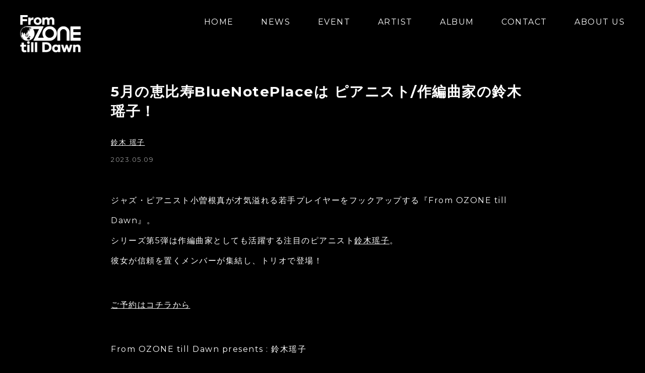

--- FILE ---
content_type: text/html; charset=UTF-8
request_url: https://fromozonetildawn.com/event/archives/638/
body_size: 7583
content:
<!doctype html>
<html lang="ja">
<head>
<meta charset="utf-8">
<meta name="viewport" content="width=device-width">

<!-- Google Tag Manager -->
<script>(function(w,d,s,l,i){w[l]=w[l]||[];w[l].push({'gtm.start':
new Date().getTime(),event:'gtm.js'});var f=d.getElementsByTagName(s)[0],
j=d.createElement(s),dl=l!='dataLayer'?'&l='+l:'';j.async=true;j.src=
'https://www.googletagmanager.com/gtm.js?id='+i+dl;f.parentNode.insertBefore(j,f);
})(window,document,'script','dataLayer','GTM-KKTJ34M');</script>
<!-- End Google Tag Manager -->
<link rel="shortcut icon" href="/assets/img/common/favicon.ico" type="image/vnd.microsoft.icon">
<link rel="icon" href="/assets/img/common/favicon.ico" type="image/vnd.microsoft.icon">
<link rel="apple-touch-icon" href="/assets/img/common/favicon.ico" />
<link rel="apple-touch-icon-precomposed" href="/assets/img/common/favicon.ico" />
<link href="/assets/css/style.css" type="text/css" rel="stylesheet" />
<script src="https://code.jquery.com/jquery-2.2.4.min.js" integrity="sha256-BbhdlvQf/xTY9gja0Dq3HiwQF8LaCRTXxZKRutelT44=" crossorigin="anonymous"></script>
<script src="/assets/js/jquery.simple-sidebar.min.js" charset="UTF-8"></script>
<script src="/assets/js/base.js" charset="UTF-8"></script>

		<!-- All in One SEO 4.2.1.1 -->
		<title>5月の恵比寿BlueNotePlaceは ピアニスト/作編曲家の鈴木瑶子！ - FROM OZONE TILL DAWN</title>
		<meta name="description" content="ジャズ・ピアニスト小曽根真が才気溢れる若手プレイヤーをフックアップする『From OZONE till Daw" />
		<meta name="robots" content="max-image-preview:large" />
		<link rel="canonical" href="https://fromozonetildawn.com/event/archives/638/" />
		<meta property="og:locale" content="ja_JP" />
		<meta property="og:site_name" content="FROM OZONE TILL DAWN - Lorem Ipsum is simply dummy text of the printing and typesetting industry. Lorem Ipsum has been the industry’s standard dummy text" />
		<meta property="og:type" content="article" />
		<meta property="og:title" content="5月の恵比寿BlueNotePlaceは ピアニスト/作編曲家の鈴木瑶子！ - FROM OZONE TILL DAWN" />
		<meta property="og:description" content="ジャズ・ピアニスト小曽根真が才気溢れる若手プレイヤーをフックアップする『From OZONE till Daw" />
		<meta property="og:url" content="https://fromozonetildawn.com/event/archives/638/" />
		<meta property="article:published_time" content="2023-05-09T04:04:06+00:00" />
		<meta property="article:modified_time" content="2023-05-09T04:04:34+00:00" />
		<meta name="twitter:card" content="summary" />
		<meta name="twitter:title" content="5月の恵比寿BlueNotePlaceは ピアニスト/作編曲家の鈴木瑶子！ - FROM OZONE TILL DAWN" />
		<meta name="twitter:description" content="ジャズ・ピアニスト小曽根真が才気溢れる若手プレイヤーをフックアップする『From OZONE till Daw" />
		<script type="application/ld+json" class="aioseo-schema">
			{"@context":"https:\/\/schema.org","@graph":[{"@type":"WebSite","@id":"https:\/\/fromozonetildawn.com\/#website","url":"https:\/\/fromozonetildawn.com\/","name":"FROM OZONE TILL DAWN","description":"Lorem Ipsum is simply dummy text of the printing and typesetting industry. Lorem Ipsum has been the industry\u2019s standard dummy text","inLanguage":"ja","publisher":{"@id":"https:\/\/fromozonetildawn.com\/#organization"}},{"@type":"Organization","@id":"https:\/\/fromozonetildawn.com\/#organization","name":"FROM OZONE TILL DAWN","url":"https:\/\/fromozonetildawn.com\/"},{"@type":"BreadcrumbList","@id":"https:\/\/fromozonetildawn.com\/event\/archives\/638\/#breadcrumblist","itemListElement":[{"@type":"ListItem","@id":"https:\/\/fromozonetildawn.com\/#listItem","position":1,"item":{"@type":"WebPage","@id":"https:\/\/fromozonetildawn.com\/","name":"\u30db\u30fc\u30e0","description":"Lorem Ipsum is simply dummy text of the printing and typesetting industry. Lorem Ipsum has been the industry\u2019s standard dummy text","url":"https:\/\/fromozonetildawn.com\/"}}]},{"@type":"Person","@id":"https:\/\/fromozonetildawn.com\/news\/archives\/author\/fromozonetildawn\/#author","url":"https:\/\/fromozonetildawn.com\/news\/archives\/author\/fromozonetildawn\/","name":"fromozonetildawn","image":{"@type":"ImageObject","@id":"https:\/\/fromozonetildawn.com\/event\/archives\/638\/#authorImage","url":"https:\/\/secure.gravatar.com\/avatar\/5458f139629f30fe2d4d76d4b5381ea0939e90a6d0d001fd0d33499219d75fbe?s=96&d=mm&r=g","width":96,"height":96,"caption":"fromozonetildawn"}},{"@type":"WebPage","@id":"https:\/\/fromozonetildawn.com\/event\/archives\/638\/#webpage","url":"https:\/\/fromozonetildawn.com\/event\/archives\/638\/","name":"5\u6708\u306e\u6075\u6bd4\u5bffBlueNotePlace\u306f \u30d4\u30a2\u30cb\u30b9\u30c8\/\u4f5c\u7de8\u66f2\u5bb6\u306e\u9234\u6728\u7476\u5b50\uff01 - FROM OZONE TILL DAWN","description":"\u30b8\u30e3\u30ba\u30fb\u30d4\u30a2\u30cb\u30b9\u30c8\u5c0f\u66fd\u6839\u771f\u304c\u624d\u6c17\u6ea2\u308c\u308b\u82e5\u624b\u30d7\u30ec\u30a4\u30e4\u30fc\u3092\u30d5\u30c3\u30af\u30a2\u30c3\u30d7\u3059\u308b\u300eFrom OZONE till Daw","inLanguage":"ja","isPartOf":{"@id":"https:\/\/fromozonetildawn.com\/#website"},"breadcrumb":{"@id":"https:\/\/fromozonetildawn.com\/event\/archives\/638\/#breadcrumblist"},"author":"https:\/\/fromozonetildawn.com\/news\/archives\/author\/fromozonetildawn\/#author","creator":"https:\/\/fromozonetildawn.com\/news\/archives\/author\/fromozonetildawn\/#author","image":{"@type":"ImageObject","@id":"https:\/\/fromozonetildawn.com\/#mainImage","url":"https:\/\/fromozonetildawn.com\/wp-content\/uploads\/2021\/10\/artist_yoko_2.jpg","width":880,"height":880,"caption":"\u00a9Leslie Kee"},"primaryImageOfPage":{"@id":"https:\/\/fromozonetildawn.com\/event\/archives\/638\/#mainImage"},"datePublished":"2023-05-09T04:04:06+00:00","dateModified":"2023-05-09T04:04:34+00:00"}]}
		</script>
		<!-- All in One SEO -->

<link rel="alternate" title="oEmbed (JSON)" type="application/json+oembed" href="https://fromozonetildawn.com/wp-json/oembed/1.0/embed?url=https%3A%2F%2Ffromozonetildawn.com%2Fevent%2Farchives%2F638%2F" />
<link rel="alternate" title="oEmbed (XML)" type="text/xml+oembed" href="https://fromozonetildawn.com/wp-json/oembed/1.0/embed?url=https%3A%2F%2Ffromozonetildawn.com%2Fevent%2Farchives%2F638%2F&#038;format=xml" />
<style id='wp-img-auto-sizes-contain-inline-css' type='text/css'>
img:is([sizes=auto i],[sizes^="auto," i]){contain-intrinsic-size:3000px 1500px}
/*# sourceURL=wp-img-auto-sizes-contain-inline-css */
</style>
<style id='wp-emoji-styles-inline-css' type='text/css'>

	img.wp-smiley, img.emoji {
		display: inline !important;
		border: none !important;
		box-shadow: none !important;
		height: 1em !important;
		width: 1em !important;
		margin: 0 0.07em !important;
		vertical-align: -0.1em !important;
		background: none !important;
		padding: 0 !important;
	}
/*# sourceURL=wp-emoji-styles-inline-css */
</style>
<style id='wp-block-library-inline-css' type='text/css'>
:root{--wp-block-synced-color:#7a00df;--wp-block-synced-color--rgb:122,0,223;--wp-bound-block-color:var(--wp-block-synced-color);--wp-editor-canvas-background:#ddd;--wp-admin-theme-color:#007cba;--wp-admin-theme-color--rgb:0,124,186;--wp-admin-theme-color-darker-10:#006ba1;--wp-admin-theme-color-darker-10--rgb:0,107,160.5;--wp-admin-theme-color-darker-20:#005a87;--wp-admin-theme-color-darker-20--rgb:0,90,135;--wp-admin-border-width-focus:2px}@media (min-resolution:192dpi){:root{--wp-admin-border-width-focus:1.5px}}.wp-element-button{cursor:pointer}:root .has-very-light-gray-background-color{background-color:#eee}:root .has-very-dark-gray-background-color{background-color:#313131}:root .has-very-light-gray-color{color:#eee}:root .has-very-dark-gray-color{color:#313131}:root .has-vivid-green-cyan-to-vivid-cyan-blue-gradient-background{background:linear-gradient(135deg,#00d084,#0693e3)}:root .has-purple-crush-gradient-background{background:linear-gradient(135deg,#34e2e4,#4721fb 50%,#ab1dfe)}:root .has-hazy-dawn-gradient-background{background:linear-gradient(135deg,#faaca8,#dad0ec)}:root .has-subdued-olive-gradient-background{background:linear-gradient(135deg,#fafae1,#67a671)}:root .has-atomic-cream-gradient-background{background:linear-gradient(135deg,#fdd79a,#004a59)}:root .has-nightshade-gradient-background{background:linear-gradient(135deg,#330968,#31cdcf)}:root .has-midnight-gradient-background{background:linear-gradient(135deg,#020381,#2874fc)}:root{--wp--preset--font-size--normal:16px;--wp--preset--font-size--huge:42px}.has-regular-font-size{font-size:1em}.has-larger-font-size{font-size:2.625em}.has-normal-font-size{font-size:var(--wp--preset--font-size--normal)}.has-huge-font-size{font-size:var(--wp--preset--font-size--huge)}.has-text-align-center{text-align:center}.has-text-align-left{text-align:left}.has-text-align-right{text-align:right}.has-fit-text{white-space:nowrap!important}#end-resizable-editor-section{display:none}.aligncenter{clear:both}.items-justified-left{justify-content:flex-start}.items-justified-center{justify-content:center}.items-justified-right{justify-content:flex-end}.items-justified-space-between{justify-content:space-between}.screen-reader-text{border:0;clip-path:inset(50%);height:1px;margin:-1px;overflow:hidden;padding:0;position:absolute;width:1px;word-wrap:normal!important}.screen-reader-text:focus{background-color:#ddd;clip-path:none;color:#444;display:block;font-size:1em;height:auto;left:5px;line-height:normal;padding:15px 23px 14px;text-decoration:none;top:5px;width:auto;z-index:100000}html :where(.has-border-color){border-style:solid}html :where([style*=border-top-color]){border-top-style:solid}html :where([style*=border-right-color]){border-right-style:solid}html :where([style*=border-bottom-color]){border-bottom-style:solid}html :where([style*=border-left-color]){border-left-style:solid}html :where([style*=border-width]){border-style:solid}html :where([style*=border-top-width]){border-top-style:solid}html :where([style*=border-right-width]){border-right-style:solid}html :where([style*=border-bottom-width]){border-bottom-style:solid}html :where([style*=border-left-width]){border-left-style:solid}html :where(img[class*=wp-image-]){height:auto;max-width:100%}:where(figure){margin:0 0 1em}html :where(.is-position-sticky){--wp-admin--admin-bar--position-offset:var(--wp-admin--admin-bar--height,0px)}@media screen and (max-width:600px){html :where(.is-position-sticky){--wp-admin--admin-bar--position-offset:0px}}
/*wp_block_styles_on_demand_placeholder:6972abc691f3b*/
/*# sourceURL=wp-block-library-inline-css */
</style>
<style id='classic-theme-styles-inline-css' type='text/css'>
/*! This file is auto-generated */
.wp-block-button__link{color:#fff;background-color:#32373c;border-radius:9999px;box-shadow:none;text-decoration:none;padding:calc(.667em + 2px) calc(1.333em + 2px);font-size:1.125em}.wp-block-file__button{background:#32373c;color:#fff;text-decoration:none}
/*# sourceURL=/wp-includes/css/classic-themes.min.css */
</style>
<link rel='stylesheet' id='contact-form-7-css' href='https://fromozonetildawn.com/wp-content/plugins/contact-form-7/includes/css/styles.css?ver=6.1.3' type='text/css' media='all' />
<link rel="https://api.w.org/" href="https://fromozonetildawn.com/wp-json/" /><link rel="alternate" title="JSON" type="application/json" href="https://fromozonetildawn.com/wp-json/wp/v2/event/638" /><link rel="EditURI" type="application/rsd+xml" title="RSD" href="https://fromozonetildawn.com/xmlrpc.php?rsd" />
<meta name="generator" content="WordPress 6.9" />
<link rel='shortlink' href='https://fromozonetildawn.com/?p=638' />
		<style type="text/css" id="wp-custom-css">
			.grecaptcha-badge { visibility: hidden; }

/*　about のページの画像について*/

.wxm{
	         display:flex;
			      justify-content:center;
			      align-items:center;
        }

/* Privacy　Page*/
.txt-box-wxm {
  margin-top: 10px;   
  margin-bottom: 10px; 
  margin-left: 20%;    
  margin-right: 20%;  
}

/*
.txt-privacy-wxm
{ 
	text-align: left; 
	font-size: 12px;
} 
*/
		</style>
		</head>

<body 
	id="news-detail"
>
<!-- Google Tag Manager (noscript) -->
<noscript><iframe src="https://www.googletagmanager.com/ns.html?id=GTM-KKTJ34M"
height="0" width="0" style="display:none;visibility:hidden"></iframe></noscript>
<!-- End Google Tag Manager (noscript) -->

	<div id="js-loader" class="loader">
					<div class="loader-spinner">
				<img src="/assets/img/common/oval.svg">
			</div>
			</div>
	<!-- js-loader -->
	
	<div id="wrp">

		<div id="hdr-logo"><a href="/"><span>From OZONE Till Dawn</span></a></div>

		<div id="sb-opener" class="menu-trigger" >
			<div class="inr-spacer">
				<span></span>
				<span></span>
				<span></span>
			</div>
		</div>

		<header>
			<div class="inr-spacer">
				<div class="global-nav-wrp">
					<nav>
						<ul>
							<li><a href="/home/">HOME</a></li>
							<li><a href="/news/">NEWS</a></li>
							<li><a href="/event/">EVENT</a></li>
							<li><a href="/artist/">ARTIST</a></li>
							<li><a href="/album/">ALBUM</a></li>
							<li><a href="/contact/">CONTACT</a></li>
							<li><a href="/about/">ABOUT US</a></li>
						</ul>
					</nav>
				</div>
			</div>
		</header>
<div class="main-wrp">
    <div class="main-wrp-inr">
        
        <div class="news-detail-wrp">
            <div class="inr-spacer">

                <div class="post-hdr">
                    <div class="news-title">
                        <div class="jp">
                            <h1>5月の恵比寿BlueNotePlaceは ピアニスト/作編曲家の鈴木瑶子！</h1>
                        </div>
                                            </div>

                                            <div class="name-box">
                            <div class="name-box">
                                <div class="jp">
                                    <h2>
                                                                                                                                        <span><span><a href="/artist/yoko-suzuki/">鈴木 瑶子</a></span></span>
                                                                                                                            </h2>
                                </div>
                            </div>
                        </div>
                                        
                    <div class="release-date">
                        <p>2023.05.09</p>
                    </div>
                </div>
                <!--/.post-hdr-->

                <div class="post-body">
                    <div class="jp">
                        <p>ジャズ・ピアニスト小曽根真が才気溢れる若手プレイヤーをフックアップする『From OZONE till Dawn』。<br />
シリーズ第5弾は作編曲家としても活躍する注目のピアニスト<a href="https://fromozonetildawn.com/artist/archives/yoko-suzuki/">鈴木瑶子</a>。<br />
彼女が信頼を置くメンバーが集結し、トリオで登場！</p>
<p><a href="https://www.bluenoteplace.jp/live/yoko-suzuki-230522/#">ご予約はコチラから</a></p>
<p>From OZONE till Dawn presents : 鈴木瑶子</p>
<p>5月22日（月）<br />
Open 18:00, start DJ<br />
LIVE 1st set :19:00<br />
– intermission –<br />
LIVE 2nd set : 20:00<br />
Start DJ : 20:45<br />
End DJ : 22:00<br />
Close : 23:00 (ドリンク L.O : 22:30)</p>
<p>鈴木瑶子 (ピアノ)<br />
小玉勇気 (ベース)<br />
北澤大樹 (ドラムス)</p>
<p>&nbsp;</p>
<p>©Leslie Kee</p>
<p><img fetchpriority="high" decoding="async" class="alignnone size-full wp-image-342" src="https://fromozonetildawn.com/wp-content/uploads/2021/10/artist_yoko_2.jpg" alt="©Leslie Kee" width="880" height="880" srcset="https://fromozonetildawn.com/wp-content/uploads/2021/10/artist_yoko_2.jpg 880w, https://fromozonetildawn.com/wp-content/uploads/2021/10/artist_yoko_2-300x300.jpg 300w, https://fromozonetildawn.com/wp-content/uploads/2021/10/artist_yoko_2-150x150.jpg 150w, https://fromozonetildawn.com/wp-content/uploads/2021/10/artist_yoko_2-768x768.jpg 768w" sizes="(max-width: 880px) 100vw, 880px" /></p>
                    </div>
                                    </div>
                <!--/.post-body-->

                <div class="pager-wrp">
                    <ul>
                                        <li class="prev"><a href="https://fromozonetildawn.com/event/archives/607/" rel="prev">PREV</a></li>
                                                            <li class="next"><a href="https://fromozonetildawn.com/event/archives/642/" rel="next">NEXT</a></li>
                                        </ul>
                </div>

            </div>
        </div>
        <!--/.news-index-wrp-->
        
    </div>
    <!--/.main-wrp-inr-->
</div>
<!--/.main-wrp-->

    <footer>
			<div class="cr-wrp">
				<div class="inr-spacer">
					<small>copyright &copy; fromozonetilldawn all rights reserved.</small>
				</div>
			</div>
		</footer>

		<aside id="drawer-menu">
			<div class="inner-wrp">
				<nav>
					<ul class="menu-wrp">
						<li><a href="/home/">HOME</a></li>
						<li><a href="/news/">NEWS</a></li>
						<li><a href="/event/">EVENT</a></li>
						<li><a href="/artist/">ARTIST</a></li>
						<li><a href="/album/">ALBUM</a></li>
						<li><a href="/contact/">CONTACT</a></li>
						<li><a href="/about/">ABOUT</a></li>
					</ul>
				</nav>
			</div>
		</aside>
		
	</div>
	<!--/#wrp-->
  <script type="speculationrules">
{"prefetch":[{"source":"document","where":{"and":[{"href_matches":"/*"},{"not":{"href_matches":["/wp-*.php","/wp-admin/*","/wp-content/uploads/*","/wp-content/*","/wp-content/plugins/*","/wp-content/themes/ozone-wp-theme/*","/*\\?(.+)"]}},{"not":{"selector_matches":"a[rel~=\"nofollow\"]"}},{"not":{"selector_matches":".no-prefetch, .no-prefetch a"}}]},"eagerness":"conservative"}]}
</script>
<script type="text/javascript" src="https://fromozonetildawn.com/wp-includes/js/dist/hooks.min.js?ver=dd5603f07f9220ed27f1" id="wp-hooks-js"></script>
<script type="text/javascript" src="https://fromozonetildawn.com/wp-includes/js/dist/i18n.min.js?ver=c26c3dc7bed366793375" id="wp-i18n-js"></script>
<script type="text/javascript" id="wp-i18n-js-after">
/* <![CDATA[ */
wp.i18n.setLocaleData( { 'text direction\u0004ltr': [ 'ltr' ] } );
//# sourceURL=wp-i18n-js-after
/* ]]> */
</script>
<script type="text/javascript" src="https://fromozonetildawn.com/wp-content/plugins/contact-form-7/includes/swv/js/index.js?ver=6.1.3" id="swv-js"></script>
<script type="text/javascript" id="contact-form-7-js-translations">
/* <![CDATA[ */
( function( domain, translations ) {
	var localeData = translations.locale_data[ domain ] || translations.locale_data.messages;
	localeData[""].domain = domain;
	wp.i18n.setLocaleData( localeData, domain );
} )( "contact-form-7", {"translation-revision-date":"2025-10-29 09:23:50+0000","generator":"GlotPress\/4.0.3","domain":"messages","locale_data":{"messages":{"":{"domain":"messages","plural-forms":"nplurals=1; plural=0;","lang":"ja_JP"},"This contact form is placed in the wrong place.":["\u3053\u306e\u30b3\u30f3\u30bf\u30af\u30c8\u30d5\u30a9\u30fc\u30e0\u306f\u9593\u9055\u3063\u305f\u4f4d\u7f6e\u306b\u7f6e\u304b\u308c\u3066\u3044\u307e\u3059\u3002"],"Error:":["\u30a8\u30e9\u30fc:"]}},"comment":{"reference":"includes\/js\/index.js"}} );
//# sourceURL=contact-form-7-js-translations
/* ]]> */
</script>
<script type="text/javascript" id="contact-form-7-js-before">
/* <![CDATA[ */
var wpcf7 = {
    "api": {
        "root": "https:\/\/fromozonetildawn.com\/wp-json\/",
        "namespace": "contact-form-7\/v1"
    }
};
//# sourceURL=contact-form-7-js-before
/* ]]> */
</script>
<script type="text/javascript" src="https://fromozonetildawn.com/wp-content/plugins/contact-form-7/includes/js/index.js?ver=6.1.3" id="contact-form-7-js"></script>
<script type="text/javascript" src="https://www.google.com/recaptcha/api.js?render=6LeUTuYmAAAAAHvCRc8hgPbH786ZeTMLWokHAHbW&amp;ver=3.0" id="google-recaptcha-js"></script>
<script type="text/javascript" src="https://fromozonetildawn.com/wp-includes/js/dist/vendor/wp-polyfill.min.js?ver=3.15.0" id="wp-polyfill-js"></script>
<script type="text/javascript" id="wpcf7-recaptcha-js-before">
/* <![CDATA[ */
var wpcf7_recaptcha = {
    "sitekey": "6LeUTuYmAAAAAHvCRc8hgPbH786ZeTMLWokHAHbW",
    "actions": {
        "homepage": "homepage",
        "contactform": "contactform"
    }
};
//# sourceURL=wpcf7-recaptcha-js-before
/* ]]> */
</script>
<script type="text/javascript" src="https://fromozonetildawn.com/wp-content/plugins/contact-form-7/modules/recaptcha/index.js?ver=6.1.3" id="wpcf7-recaptcha-js"></script>
<script id="wp-emoji-settings" type="application/json">
{"baseUrl":"https://s.w.org/images/core/emoji/17.0.2/72x72/","ext":".png","svgUrl":"https://s.w.org/images/core/emoji/17.0.2/svg/","svgExt":".svg","source":{"concatemoji":"https://fromozonetildawn.com/wp-includes/js/wp-emoji-release.min.js?ver=6.9"}}
</script>
<script type="module">
/* <![CDATA[ */
/*! This file is auto-generated */
const a=JSON.parse(document.getElementById("wp-emoji-settings").textContent),o=(window._wpemojiSettings=a,"wpEmojiSettingsSupports"),s=["flag","emoji"];function i(e){try{var t={supportTests:e,timestamp:(new Date).valueOf()};sessionStorage.setItem(o,JSON.stringify(t))}catch(e){}}function c(e,t,n){e.clearRect(0,0,e.canvas.width,e.canvas.height),e.fillText(t,0,0);t=new Uint32Array(e.getImageData(0,0,e.canvas.width,e.canvas.height).data);e.clearRect(0,0,e.canvas.width,e.canvas.height),e.fillText(n,0,0);const a=new Uint32Array(e.getImageData(0,0,e.canvas.width,e.canvas.height).data);return t.every((e,t)=>e===a[t])}function p(e,t){e.clearRect(0,0,e.canvas.width,e.canvas.height),e.fillText(t,0,0);var n=e.getImageData(16,16,1,1);for(let e=0;e<n.data.length;e++)if(0!==n.data[e])return!1;return!0}function u(e,t,n,a){switch(t){case"flag":return n(e,"\ud83c\udff3\ufe0f\u200d\u26a7\ufe0f","\ud83c\udff3\ufe0f\u200b\u26a7\ufe0f")?!1:!n(e,"\ud83c\udde8\ud83c\uddf6","\ud83c\udde8\u200b\ud83c\uddf6")&&!n(e,"\ud83c\udff4\udb40\udc67\udb40\udc62\udb40\udc65\udb40\udc6e\udb40\udc67\udb40\udc7f","\ud83c\udff4\u200b\udb40\udc67\u200b\udb40\udc62\u200b\udb40\udc65\u200b\udb40\udc6e\u200b\udb40\udc67\u200b\udb40\udc7f");case"emoji":return!a(e,"\ud83e\u1fac8")}return!1}function f(e,t,n,a){let r;const o=(r="undefined"!=typeof WorkerGlobalScope&&self instanceof WorkerGlobalScope?new OffscreenCanvas(300,150):document.createElement("canvas")).getContext("2d",{willReadFrequently:!0}),s=(o.textBaseline="top",o.font="600 32px Arial",{});return e.forEach(e=>{s[e]=t(o,e,n,a)}),s}function r(e){var t=document.createElement("script");t.src=e,t.defer=!0,document.head.appendChild(t)}a.supports={everything:!0,everythingExceptFlag:!0},new Promise(t=>{let n=function(){try{var e=JSON.parse(sessionStorage.getItem(o));if("object"==typeof e&&"number"==typeof e.timestamp&&(new Date).valueOf()<e.timestamp+604800&&"object"==typeof e.supportTests)return e.supportTests}catch(e){}return null}();if(!n){if("undefined"!=typeof Worker&&"undefined"!=typeof OffscreenCanvas&&"undefined"!=typeof URL&&URL.createObjectURL&&"undefined"!=typeof Blob)try{var e="postMessage("+f.toString()+"("+[JSON.stringify(s),u.toString(),c.toString(),p.toString()].join(",")+"));",a=new Blob([e],{type:"text/javascript"});const r=new Worker(URL.createObjectURL(a),{name:"wpTestEmojiSupports"});return void(r.onmessage=e=>{i(n=e.data),r.terminate(),t(n)})}catch(e){}i(n=f(s,u,c,p))}t(n)}).then(e=>{for(const n in e)a.supports[n]=e[n],a.supports.everything=a.supports.everything&&a.supports[n],"flag"!==n&&(a.supports.everythingExceptFlag=a.supports.everythingExceptFlag&&a.supports[n]);var t;a.supports.everythingExceptFlag=a.supports.everythingExceptFlag&&!a.supports.flag,a.supports.everything||((t=a.source||{}).concatemoji?r(t.concatemoji):t.wpemoji&&t.twemoji&&(r(t.twemoji),r(t.wpemoji)))});
//# sourceURL=https://fromozonetildawn.com/wp-includes/js/wp-emoji-loader.min.js
/* ]]> */
</script>
</body>
</html>

--- FILE ---
content_type: text/html; charset=utf-8
request_url: https://www.google.com/recaptcha/api2/anchor?ar=1&k=6LeUTuYmAAAAAHvCRc8hgPbH786ZeTMLWokHAHbW&co=aHR0cHM6Ly9mcm9tb3pvbmV0aWxkYXduLmNvbTo0NDM.&hl=en&v=PoyoqOPhxBO7pBk68S4YbpHZ&size=invisible&anchor-ms=20000&execute-ms=30000&cb=yrzv96s8o2nd
body_size: 48522
content:
<!DOCTYPE HTML><html dir="ltr" lang="en"><head><meta http-equiv="Content-Type" content="text/html; charset=UTF-8">
<meta http-equiv="X-UA-Compatible" content="IE=edge">
<title>reCAPTCHA</title>
<style type="text/css">
/* cyrillic-ext */
@font-face {
  font-family: 'Roboto';
  font-style: normal;
  font-weight: 400;
  font-stretch: 100%;
  src: url(//fonts.gstatic.com/s/roboto/v48/KFO7CnqEu92Fr1ME7kSn66aGLdTylUAMa3GUBHMdazTgWw.woff2) format('woff2');
  unicode-range: U+0460-052F, U+1C80-1C8A, U+20B4, U+2DE0-2DFF, U+A640-A69F, U+FE2E-FE2F;
}
/* cyrillic */
@font-face {
  font-family: 'Roboto';
  font-style: normal;
  font-weight: 400;
  font-stretch: 100%;
  src: url(//fonts.gstatic.com/s/roboto/v48/KFO7CnqEu92Fr1ME7kSn66aGLdTylUAMa3iUBHMdazTgWw.woff2) format('woff2');
  unicode-range: U+0301, U+0400-045F, U+0490-0491, U+04B0-04B1, U+2116;
}
/* greek-ext */
@font-face {
  font-family: 'Roboto';
  font-style: normal;
  font-weight: 400;
  font-stretch: 100%;
  src: url(//fonts.gstatic.com/s/roboto/v48/KFO7CnqEu92Fr1ME7kSn66aGLdTylUAMa3CUBHMdazTgWw.woff2) format('woff2');
  unicode-range: U+1F00-1FFF;
}
/* greek */
@font-face {
  font-family: 'Roboto';
  font-style: normal;
  font-weight: 400;
  font-stretch: 100%;
  src: url(//fonts.gstatic.com/s/roboto/v48/KFO7CnqEu92Fr1ME7kSn66aGLdTylUAMa3-UBHMdazTgWw.woff2) format('woff2');
  unicode-range: U+0370-0377, U+037A-037F, U+0384-038A, U+038C, U+038E-03A1, U+03A3-03FF;
}
/* math */
@font-face {
  font-family: 'Roboto';
  font-style: normal;
  font-weight: 400;
  font-stretch: 100%;
  src: url(//fonts.gstatic.com/s/roboto/v48/KFO7CnqEu92Fr1ME7kSn66aGLdTylUAMawCUBHMdazTgWw.woff2) format('woff2');
  unicode-range: U+0302-0303, U+0305, U+0307-0308, U+0310, U+0312, U+0315, U+031A, U+0326-0327, U+032C, U+032F-0330, U+0332-0333, U+0338, U+033A, U+0346, U+034D, U+0391-03A1, U+03A3-03A9, U+03B1-03C9, U+03D1, U+03D5-03D6, U+03F0-03F1, U+03F4-03F5, U+2016-2017, U+2034-2038, U+203C, U+2040, U+2043, U+2047, U+2050, U+2057, U+205F, U+2070-2071, U+2074-208E, U+2090-209C, U+20D0-20DC, U+20E1, U+20E5-20EF, U+2100-2112, U+2114-2115, U+2117-2121, U+2123-214F, U+2190, U+2192, U+2194-21AE, U+21B0-21E5, U+21F1-21F2, U+21F4-2211, U+2213-2214, U+2216-22FF, U+2308-230B, U+2310, U+2319, U+231C-2321, U+2336-237A, U+237C, U+2395, U+239B-23B7, U+23D0, U+23DC-23E1, U+2474-2475, U+25AF, U+25B3, U+25B7, U+25BD, U+25C1, U+25CA, U+25CC, U+25FB, U+266D-266F, U+27C0-27FF, U+2900-2AFF, U+2B0E-2B11, U+2B30-2B4C, U+2BFE, U+3030, U+FF5B, U+FF5D, U+1D400-1D7FF, U+1EE00-1EEFF;
}
/* symbols */
@font-face {
  font-family: 'Roboto';
  font-style: normal;
  font-weight: 400;
  font-stretch: 100%;
  src: url(//fonts.gstatic.com/s/roboto/v48/KFO7CnqEu92Fr1ME7kSn66aGLdTylUAMaxKUBHMdazTgWw.woff2) format('woff2');
  unicode-range: U+0001-000C, U+000E-001F, U+007F-009F, U+20DD-20E0, U+20E2-20E4, U+2150-218F, U+2190, U+2192, U+2194-2199, U+21AF, U+21E6-21F0, U+21F3, U+2218-2219, U+2299, U+22C4-22C6, U+2300-243F, U+2440-244A, U+2460-24FF, U+25A0-27BF, U+2800-28FF, U+2921-2922, U+2981, U+29BF, U+29EB, U+2B00-2BFF, U+4DC0-4DFF, U+FFF9-FFFB, U+10140-1018E, U+10190-1019C, U+101A0, U+101D0-101FD, U+102E0-102FB, U+10E60-10E7E, U+1D2C0-1D2D3, U+1D2E0-1D37F, U+1F000-1F0FF, U+1F100-1F1AD, U+1F1E6-1F1FF, U+1F30D-1F30F, U+1F315, U+1F31C, U+1F31E, U+1F320-1F32C, U+1F336, U+1F378, U+1F37D, U+1F382, U+1F393-1F39F, U+1F3A7-1F3A8, U+1F3AC-1F3AF, U+1F3C2, U+1F3C4-1F3C6, U+1F3CA-1F3CE, U+1F3D4-1F3E0, U+1F3ED, U+1F3F1-1F3F3, U+1F3F5-1F3F7, U+1F408, U+1F415, U+1F41F, U+1F426, U+1F43F, U+1F441-1F442, U+1F444, U+1F446-1F449, U+1F44C-1F44E, U+1F453, U+1F46A, U+1F47D, U+1F4A3, U+1F4B0, U+1F4B3, U+1F4B9, U+1F4BB, U+1F4BF, U+1F4C8-1F4CB, U+1F4D6, U+1F4DA, U+1F4DF, U+1F4E3-1F4E6, U+1F4EA-1F4ED, U+1F4F7, U+1F4F9-1F4FB, U+1F4FD-1F4FE, U+1F503, U+1F507-1F50B, U+1F50D, U+1F512-1F513, U+1F53E-1F54A, U+1F54F-1F5FA, U+1F610, U+1F650-1F67F, U+1F687, U+1F68D, U+1F691, U+1F694, U+1F698, U+1F6AD, U+1F6B2, U+1F6B9-1F6BA, U+1F6BC, U+1F6C6-1F6CF, U+1F6D3-1F6D7, U+1F6E0-1F6EA, U+1F6F0-1F6F3, U+1F6F7-1F6FC, U+1F700-1F7FF, U+1F800-1F80B, U+1F810-1F847, U+1F850-1F859, U+1F860-1F887, U+1F890-1F8AD, U+1F8B0-1F8BB, U+1F8C0-1F8C1, U+1F900-1F90B, U+1F93B, U+1F946, U+1F984, U+1F996, U+1F9E9, U+1FA00-1FA6F, U+1FA70-1FA7C, U+1FA80-1FA89, U+1FA8F-1FAC6, U+1FACE-1FADC, U+1FADF-1FAE9, U+1FAF0-1FAF8, U+1FB00-1FBFF;
}
/* vietnamese */
@font-face {
  font-family: 'Roboto';
  font-style: normal;
  font-weight: 400;
  font-stretch: 100%;
  src: url(//fonts.gstatic.com/s/roboto/v48/KFO7CnqEu92Fr1ME7kSn66aGLdTylUAMa3OUBHMdazTgWw.woff2) format('woff2');
  unicode-range: U+0102-0103, U+0110-0111, U+0128-0129, U+0168-0169, U+01A0-01A1, U+01AF-01B0, U+0300-0301, U+0303-0304, U+0308-0309, U+0323, U+0329, U+1EA0-1EF9, U+20AB;
}
/* latin-ext */
@font-face {
  font-family: 'Roboto';
  font-style: normal;
  font-weight: 400;
  font-stretch: 100%;
  src: url(//fonts.gstatic.com/s/roboto/v48/KFO7CnqEu92Fr1ME7kSn66aGLdTylUAMa3KUBHMdazTgWw.woff2) format('woff2');
  unicode-range: U+0100-02BA, U+02BD-02C5, U+02C7-02CC, U+02CE-02D7, U+02DD-02FF, U+0304, U+0308, U+0329, U+1D00-1DBF, U+1E00-1E9F, U+1EF2-1EFF, U+2020, U+20A0-20AB, U+20AD-20C0, U+2113, U+2C60-2C7F, U+A720-A7FF;
}
/* latin */
@font-face {
  font-family: 'Roboto';
  font-style: normal;
  font-weight: 400;
  font-stretch: 100%;
  src: url(//fonts.gstatic.com/s/roboto/v48/KFO7CnqEu92Fr1ME7kSn66aGLdTylUAMa3yUBHMdazQ.woff2) format('woff2');
  unicode-range: U+0000-00FF, U+0131, U+0152-0153, U+02BB-02BC, U+02C6, U+02DA, U+02DC, U+0304, U+0308, U+0329, U+2000-206F, U+20AC, U+2122, U+2191, U+2193, U+2212, U+2215, U+FEFF, U+FFFD;
}
/* cyrillic-ext */
@font-face {
  font-family: 'Roboto';
  font-style: normal;
  font-weight: 500;
  font-stretch: 100%;
  src: url(//fonts.gstatic.com/s/roboto/v48/KFO7CnqEu92Fr1ME7kSn66aGLdTylUAMa3GUBHMdazTgWw.woff2) format('woff2');
  unicode-range: U+0460-052F, U+1C80-1C8A, U+20B4, U+2DE0-2DFF, U+A640-A69F, U+FE2E-FE2F;
}
/* cyrillic */
@font-face {
  font-family: 'Roboto';
  font-style: normal;
  font-weight: 500;
  font-stretch: 100%;
  src: url(//fonts.gstatic.com/s/roboto/v48/KFO7CnqEu92Fr1ME7kSn66aGLdTylUAMa3iUBHMdazTgWw.woff2) format('woff2');
  unicode-range: U+0301, U+0400-045F, U+0490-0491, U+04B0-04B1, U+2116;
}
/* greek-ext */
@font-face {
  font-family: 'Roboto';
  font-style: normal;
  font-weight: 500;
  font-stretch: 100%;
  src: url(//fonts.gstatic.com/s/roboto/v48/KFO7CnqEu92Fr1ME7kSn66aGLdTylUAMa3CUBHMdazTgWw.woff2) format('woff2');
  unicode-range: U+1F00-1FFF;
}
/* greek */
@font-face {
  font-family: 'Roboto';
  font-style: normal;
  font-weight: 500;
  font-stretch: 100%;
  src: url(//fonts.gstatic.com/s/roboto/v48/KFO7CnqEu92Fr1ME7kSn66aGLdTylUAMa3-UBHMdazTgWw.woff2) format('woff2');
  unicode-range: U+0370-0377, U+037A-037F, U+0384-038A, U+038C, U+038E-03A1, U+03A3-03FF;
}
/* math */
@font-face {
  font-family: 'Roboto';
  font-style: normal;
  font-weight: 500;
  font-stretch: 100%;
  src: url(//fonts.gstatic.com/s/roboto/v48/KFO7CnqEu92Fr1ME7kSn66aGLdTylUAMawCUBHMdazTgWw.woff2) format('woff2');
  unicode-range: U+0302-0303, U+0305, U+0307-0308, U+0310, U+0312, U+0315, U+031A, U+0326-0327, U+032C, U+032F-0330, U+0332-0333, U+0338, U+033A, U+0346, U+034D, U+0391-03A1, U+03A3-03A9, U+03B1-03C9, U+03D1, U+03D5-03D6, U+03F0-03F1, U+03F4-03F5, U+2016-2017, U+2034-2038, U+203C, U+2040, U+2043, U+2047, U+2050, U+2057, U+205F, U+2070-2071, U+2074-208E, U+2090-209C, U+20D0-20DC, U+20E1, U+20E5-20EF, U+2100-2112, U+2114-2115, U+2117-2121, U+2123-214F, U+2190, U+2192, U+2194-21AE, U+21B0-21E5, U+21F1-21F2, U+21F4-2211, U+2213-2214, U+2216-22FF, U+2308-230B, U+2310, U+2319, U+231C-2321, U+2336-237A, U+237C, U+2395, U+239B-23B7, U+23D0, U+23DC-23E1, U+2474-2475, U+25AF, U+25B3, U+25B7, U+25BD, U+25C1, U+25CA, U+25CC, U+25FB, U+266D-266F, U+27C0-27FF, U+2900-2AFF, U+2B0E-2B11, U+2B30-2B4C, U+2BFE, U+3030, U+FF5B, U+FF5D, U+1D400-1D7FF, U+1EE00-1EEFF;
}
/* symbols */
@font-face {
  font-family: 'Roboto';
  font-style: normal;
  font-weight: 500;
  font-stretch: 100%;
  src: url(//fonts.gstatic.com/s/roboto/v48/KFO7CnqEu92Fr1ME7kSn66aGLdTylUAMaxKUBHMdazTgWw.woff2) format('woff2');
  unicode-range: U+0001-000C, U+000E-001F, U+007F-009F, U+20DD-20E0, U+20E2-20E4, U+2150-218F, U+2190, U+2192, U+2194-2199, U+21AF, U+21E6-21F0, U+21F3, U+2218-2219, U+2299, U+22C4-22C6, U+2300-243F, U+2440-244A, U+2460-24FF, U+25A0-27BF, U+2800-28FF, U+2921-2922, U+2981, U+29BF, U+29EB, U+2B00-2BFF, U+4DC0-4DFF, U+FFF9-FFFB, U+10140-1018E, U+10190-1019C, U+101A0, U+101D0-101FD, U+102E0-102FB, U+10E60-10E7E, U+1D2C0-1D2D3, U+1D2E0-1D37F, U+1F000-1F0FF, U+1F100-1F1AD, U+1F1E6-1F1FF, U+1F30D-1F30F, U+1F315, U+1F31C, U+1F31E, U+1F320-1F32C, U+1F336, U+1F378, U+1F37D, U+1F382, U+1F393-1F39F, U+1F3A7-1F3A8, U+1F3AC-1F3AF, U+1F3C2, U+1F3C4-1F3C6, U+1F3CA-1F3CE, U+1F3D4-1F3E0, U+1F3ED, U+1F3F1-1F3F3, U+1F3F5-1F3F7, U+1F408, U+1F415, U+1F41F, U+1F426, U+1F43F, U+1F441-1F442, U+1F444, U+1F446-1F449, U+1F44C-1F44E, U+1F453, U+1F46A, U+1F47D, U+1F4A3, U+1F4B0, U+1F4B3, U+1F4B9, U+1F4BB, U+1F4BF, U+1F4C8-1F4CB, U+1F4D6, U+1F4DA, U+1F4DF, U+1F4E3-1F4E6, U+1F4EA-1F4ED, U+1F4F7, U+1F4F9-1F4FB, U+1F4FD-1F4FE, U+1F503, U+1F507-1F50B, U+1F50D, U+1F512-1F513, U+1F53E-1F54A, U+1F54F-1F5FA, U+1F610, U+1F650-1F67F, U+1F687, U+1F68D, U+1F691, U+1F694, U+1F698, U+1F6AD, U+1F6B2, U+1F6B9-1F6BA, U+1F6BC, U+1F6C6-1F6CF, U+1F6D3-1F6D7, U+1F6E0-1F6EA, U+1F6F0-1F6F3, U+1F6F7-1F6FC, U+1F700-1F7FF, U+1F800-1F80B, U+1F810-1F847, U+1F850-1F859, U+1F860-1F887, U+1F890-1F8AD, U+1F8B0-1F8BB, U+1F8C0-1F8C1, U+1F900-1F90B, U+1F93B, U+1F946, U+1F984, U+1F996, U+1F9E9, U+1FA00-1FA6F, U+1FA70-1FA7C, U+1FA80-1FA89, U+1FA8F-1FAC6, U+1FACE-1FADC, U+1FADF-1FAE9, U+1FAF0-1FAF8, U+1FB00-1FBFF;
}
/* vietnamese */
@font-face {
  font-family: 'Roboto';
  font-style: normal;
  font-weight: 500;
  font-stretch: 100%;
  src: url(//fonts.gstatic.com/s/roboto/v48/KFO7CnqEu92Fr1ME7kSn66aGLdTylUAMa3OUBHMdazTgWw.woff2) format('woff2');
  unicode-range: U+0102-0103, U+0110-0111, U+0128-0129, U+0168-0169, U+01A0-01A1, U+01AF-01B0, U+0300-0301, U+0303-0304, U+0308-0309, U+0323, U+0329, U+1EA0-1EF9, U+20AB;
}
/* latin-ext */
@font-face {
  font-family: 'Roboto';
  font-style: normal;
  font-weight: 500;
  font-stretch: 100%;
  src: url(//fonts.gstatic.com/s/roboto/v48/KFO7CnqEu92Fr1ME7kSn66aGLdTylUAMa3KUBHMdazTgWw.woff2) format('woff2');
  unicode-range: U+0100-02BA, U+02BD-02C5, U+02C7-02CC, U+02CE-02D7, U+02DD-02FF, U+0304, U+0308, U+0329, U+1D00-1DBF, U+1E00-1E9F, U+1EF2-1EFF, U+2020, U+20A0-20AB, U+20AD-20C0, U+2113, U+2C60-2C7F, U+A720-A7FF;
}
/* latin */
@font-face {
  font-family: 'Roboto';
  font-style: normal;
  font-weight: 500;
  font-stretch: 100%;
  src: url(//fonts.gstatic.com/s/roboto/v48/KFO7CnqEu92Fr1ME7kSn66aGLdTylUAMa3yUBHMdazQ.woff2) format('woff2');
  unicode-range: U+0000-00FF, U+0131, U+0152-0153, U+02BB-02BC, U+02C6, U+02DA, U+02DC, U+0304, U+0308, U+0329, U+2000-206F, U+20AC, U+2122, U+2191, U+2193, U+2212, U+2215, U+FEFF, U+FFFD;
}
/* cyrillic-ext */
@font-face {
  font-family: 'Roboto';
  font-style: normal;
  font-weight: 900;
  font-stretch: 100%;
  src: url(//fonts.gstatic.com/s/roboto/v48/KFO7CnqEu92Fr1ME7kSn66aGLdTylUAMa3GUBHMdazTgWw.woff2) format('woff2');
  unicode-range: U+0460-052F, U+1C80-1C8A, U+20B4, U+2DE0-2DFF, U+A640-A69F, U+FE2E-FE2F;
}
/* cyrillic */
@font-face {
  font-family: 'Roboto';
  font-style: normal;
  font-weight: 900;
  font-stretch: 100%;
  src: url(//fonts.gstatic.com/s/roboto/v48/KFO7CnqEu92Fr1ME7kSn66aGLdTylUAMa3iUBHMdazTgWw.woff2) format('woff2');
  unicode-range: U+0301, U+0400-045F, U+0490-0491, U+04B0-04B1, U+2116;
}
/* greek-ext */
@font-face {
  font-family: 'Roboto';
  font-style: normal;
  font-weight: 900;
  font-stretch: 100%;
  src: url(//fonts.gstatic.com/s/roboto/v48/KFO7CnqEu92Fr1ME7kSn66aGLdTylUAMa3CUBHMdazTgWw.woff2) format('woff2');
  unicode-range: U+1F00-1FFF;
}
/* greek */
@font-face {
  font-family: 'Roboto';
  font-style: normal;
  font-weight: 900;
  font-stretch: 100%;
  src: url(//fonts.gstatic.com/s/roboto/v48/KFO7CnqEu92Fr1ME7kSn66aGLdTylUAMa3-UBHMdazTgWw.woff2) format('woff2');
  unicode-range: U+0370-0377, U+037A-037F, U+0384-038A, U+038C, U+038E-03A1, U+03A3-03FF;
}
/* math */
@font-face {
  font-family: 'Roboto';
  font-style: normal;
  font-weight: 900;
  font-stretch: 100%;
  src: url(//fonts.gstatic.com/s/roboto/v48/KFO7CnqEu92Fr1ME7kSn66aGLdTylUAMawCUBHMdazTgWw.woff2) format('woff2');
  unicode-range: U+0302-0303, U+0305, U+0307-0308, U+0310, U+0312, U+0315, U+031A, U+0326-0327, U+032C, U+032F-0330, U+0332-0333, U+0338, U+033A, U+0346, U+034D, U+0391-03A1, U+03A3-03A9, U+03B1-03C9, U+03D1, U+03D5-03D6, U+03F0-03F1, U+03F4-03F5, U+2016-2017, U+2034-2038, U+203C, U+2040, U+2043, U+2047, U+2050, U+2057, U+205F, U+2070-2071, U+2074-208E, U+2090-209C, U+20D0-20DC, U+20E1, U+20E5-20EF, U+2100-2112, U+2114-2115, U+2117-2121, U+2123-214F, U+2190, U+2192, U+2194-21AE, U+21B0-21E5, U+21F1-21F2, U+21F4-2211, U+2213-2214, U+2216-22FF, U+2308-230B, U+2310, U+2319, U+231C-2321, U+2336-237A, U+237C, U+2395, U+239B-23B7, U+23D0, U+23DC-23E1, U+2474-2475, U+25AF, U+25B3, U+25B7, U+25BD, U+25C1, U+25CA, U+25CC, U+25FB, U+266D-266F, U+27C0-27FF, U+2900-2AFF, U+2B0E-2B11, U+2B30-2B4C, U+2BFE, U+3030, U+FF5B, U+FF5D, U+1D400-1D7FF, U+1EE00-1EEFF;
}
/* symbols */
@font-face {
  font-family: 'Roboto';
  font-style: normal;
  font-weight: 900;
  font-stretch: 100%;
  src: url(//fonts.gstatic.com/s/roboto/v48/KFO7CnqEu92Fr1ME7kSn66aGLdTylUAMaxKUBHMdazTgWw.woff2) format('woff2');
  unicode-range: U+0001-000C, U+000E-001F, U+007F-009F, U+20DD-20E0, U+20E2-20E4, U+2150-218F, U+2190, U+2192, U+2194-2199, U+21AF, U+21E6-21F0, U+21F3, U+2218-2219, U+2299, U+22C4-22C6, U+2300-243F, U+2440-244A, U+2460-24FF, U+25A0-27BF, U+2800-28FF, U+2921-2922, U+2981, U+29BF, U+29EB, U+2B00-2BFF, U+4DC0-4DFF, U+FFF9-FFFB, U+10140-1018E, U+10190-1019C, U+101A0, U+101D0-101FD, U+102E0-102FB, U+10E60-10E7E, U+1D2C0-1D2D3, U+1D2E0-1D37F, U+1F000-1F0FF, U+1F100-1F1AD, U+1F1E6-1F1FF, U+1F30D-1F30F, U+1F315, U+1F31C, U+1F31E, U+1F320-1F32C, U+1F336, U+1F378, U+1F37D, U+1F382, U+1F393-1F39F, U+1F3A7-1F3A8, U+1F3AC-1F3AF, U+1F3C2, U+1F3C4-1F3C6, U+1F3CA-1F3CE, U+1F3D4-1F3E0, U+1F3ED, U+1F3F1-1F3F3, U+1F3F5-1F3F7, U+1F408, U+1F415, U+1F41F, U+1F426, U+1F43F, U+1F441-1F442, U+1F444, U+1F446-1F449, U+1F44C-1F44E, U+1F453, U+1F46A, U+1F47D, U+1F4A3, U+1F4B0, U+1F4B3, U+1F4B9, U+1F4BB, U+1F4BF, U+1F4C8-1F4CB, U+1F4D6, U+1F4DA, U+1F4DF, U+1F4E3-1F4E6, U+1F4EA-1F4ED, U+1F4F7, U+1F4F9-1F4FB, U+1F4FD-1F4FE, U+1F503, U+1F507-1F50B, U+1F50D, U+1F512-1F513, U+1F53E-1F54A, U+1F54F-1F5FA, U+1F610, U+1F650-1F67F, U+1F687, U+1F68D, U+1F691, U+1F694, U+1F698, U+1F6AD, U+1F6B2, U+1F6B9-1F6BA, U+1F6BC, U+1F6C6-1F6CF, U+1F6D3-1F6D7, U+1F6E0-1F6EA, U+1F6F0-1F6F3, U+1F6F7-1F6FC, U+1F700-1F7FF, U+1F800-1F80B, U+1F810-1F847, U+1F850-1F859, U+1F860-1F887, U+1F890-1F8AD, U+1F8B0-1F8BB, U+1F8C0-1F8C1, U+1F900-1F90B, U+1F93B, U+1F946, U+1F984, U+1F996, U+1F9E9, U+1FA00-1FA6F, U+1FA70-1FA7C, U+1FA80-1FA89, U+1FA8F-1FAC6, U+1FACE-1FADC, U+1FADF-1FAE9, U+1FAF0-1FAF8, U+1FB00-1FBFF;
}
/* vietnamese */
@font-face {
  font-family: 'Roboto';
  font-style: normal;
  font-weight: 900;
  font-stretch: 100%;
  src: url(//fonts.gstatic.com/s/roboto/v48/KFO7CnqEu92Fr1ME7kSn66aGLdTylUAMa3OUBHMdazTgWw.woff2) format('woff2');
  unicode-range: U+0102-0103, U+0110-0111, U+0128-0129, U+0168-0169, U+01A0-01A1, U+01AF-01B0, U+0300-0301, U+0303-0304, U+0308-0309, U+0323, U+0329, U+1EA0-1EF9, U+20AB;
}
/* latin-ext */
@font-face {
  font-family: 'Roboto';
  font-style: normal;
  font-weight: 900;
  font-stretch: 100%;
  src: url(//fonts.gstatic.com/s/roboto/v48/KFO7CnqEu92Fr1ME7kSn66aGLdTylUAMa3KUBHMdazTgWw.woff2) format('woff2');
  unicode-range: U+0100-02BA, U+02BD-02C5, U+02C7-02CC, U+02CE-02D7, U+02DD-02FF, U+0304, U+0308, U+0329, U+1D00-1DBF, U+1E00-1E9F, U+1EF2-1EFF, U+2020, U+20A0-20AB, U+20AD-20C0, U+2113, U+2C60-2C7F, U+A720-A7FF;
}
/* latin */
@font-face {
  font-family: 'Roboto';
  font-style: normal;
  font-weight: 900;
  font-stretch: 100%;
  src: url(//fonts.gstatic.com/s/roboto/v48/KFO7CnqEu92Fr1ME7kSn66aGLdTylUAMa3yUBHMdazQ.woff2) format('woff2');
  unicode-range: U+0000-00FF, U+0131, U+0152-0153, U+02BB-02BC, U+02C6, U+02DA, U+02DC, U+0304, U+0308, U+0329, U+2000-206F, U+20AC, U+2122, U+2191, U+2193, U+2212, U+2215, U+FEFF, U+FFFD;
}

</style>
<link rel="stylesheet" type="text/css" href="https://www.gstatic.com/recaptcha/releases/PoyoqOPhxBO7pBk68S4YbpHZ/styles__ltr.css">
<script nonce="PusQFiwyMxP8sCEdES8wUQ" type="text/javascript">window['__recaptcha_api'] = 'https://www.google.com/recaptcha/api2/';</script>
<script type="text/javascript" src="https://www.gstatic.com/recaptcha/releases/PoyoqOPhxBO7pBk68S4YbpHZ/recaptcha__en.js" nonce="PusQFiwyMxP8sCEdES8wUQ">
      
    </script></head>
<body><div id="rc-anchor-alert" class="rc-anchor-alert"></div>
<input type="hidden" id="recaptcha-token" value="[base64]">
<script type="text/javascript" nonce="PusQFiwyMxP8sCEdES8wUQ">
      recaptcha.anchor.Main.init("[\x22ainput\x22,[\x22bgdata\x22,\x22\x22,\[base64]/[base64]/[base64]/[base64]/[base64]/[base64]/KGcoTywyNTMsTy5PKSxVRyhPLEMpKTpnKE8sMjUzLEMpLE8pKSxsKSksTykpfSxieT1mdW5jdGlvbihDLE8sdSxsKXtmb3IobD0odT1SKEMpLDApO08+MDtPLS0pbD1sPDw4fFooQyk7ZyhDLHUsbCl9LFVHPWZ1bmN0aW9uKEMsTyl7Qy5pLmxlbmd0aD4xMDQ/[base64]/[base64]/[base64]/[base64]/[base64]/[base64]/[base64]\\u003d\x22,\[base64]\\u003d\\u003d\x22,\x22w7VaAsO/eWLCvFdjw6oiHHhEMUzCt8KMwoYeVMOrw77Dq8O1w7BFVx9hKsOsw4psw4FVBQQaT3PCicKYFEjDqsO6w5QjMijDgMKLwr3CvGPDti3Dl8KISHnDsg0nJFbDosOGwq3ClcKhQcOLD09DwpE4w6/CgcOSw7PDsRUPZXFaKw1Fw6djwpI/w6sgRMKEwoRNwqYmwpTCssODEsKUOi9vcwTDjsO9w7kFEMKDwqkUXsK6wrJ3GcOVA8O1b8O5PMKswrrDjwPDnsKNVEJwf8ODw7Fswr/Cv3deX8KFwp8uJxPCjQ45MBAEWT7DsMKsw7zChkzChsKFw405w5Ucwq4OPcOPwr8cw6kHw6nDnFRGK8KMw6UEw5kpwrbCskEVDWbCu8OIRzMbw7LClMOIwovCsWHDtcKQEmAdMEIWwrgswqHDpA/Cn1NIwqxicljCmcKcUMOoY8Kqwp3DqcKJwo7CrwPDhG4fw4PDmsKZwplzecK7DHLCt8O2b17DpT9qw7RKwrIMLRPCtX9sw7rCvsKHwosrw7Eawp/CsUtlfcKKwpAvwr9AwqQ1djLChE7DnjlOw7bChsKyw6rCh0USwpFLHhvDhTXDocKUcsO6wp3DgjzCnsO6wo0jwpo7wophN3rCvlsRAsOLwpUiYlHDtsK1wptiw70aAsKzesKSFxdBwpdew7lBw6sjw4tSw68vwrTDvsKDE8O2UMO7wox9SsKYc8Klwrpywo/Cg8Oew6PDv37DvMKTcxYRU8Kewo/DlsOsDcOMwrzCsw80w64Gw5dWwojDn1PDncOGYMOmRMKwe8OpG8OLL8OSw6fColTDqsKNw4zCg1nCqkfCnhvChgXDicOewpd8NMOwLsKTB8KRw5J0w5hpwoUEw7lDw4YOwrskGHNID8KEwq0xw6TCswE8HDANw5/Cplwtw5gRw4QewoLClcOUw7rCqj57w4Q1NMKzMsOLT8KybsKTc13CgTZHaA5vwo7CusOnRsOYMgfDrsKAWcO2w5B1wofCo0zCgcO5wpHChynCusKawp7DkkDDmErCosOIw5DDvsKdIsOXK8K/w6Z9C8KCwp0Ew5/ChcKiWMO0wrzDkl1TwpjDsRkuw71rwqvChAYzwoDDpcOFw65UB8KMb8OxUiLCtQB3f34lK8OnY8Kzw74VP0HDgyjCjXvDicOlwqTDmTgWwpjDun3CkAfCucKzK8O7fcKDwpzDpcO/aMK6w5rCnsKpPcKGw6NuwoIvDsKjNMKRV8OVw4w0VE/[base64]/ColN0w5BeK8O6wrYKwp94w5JEDcKIw4E5w5oAcxRuQcOnwpFlwovCi18QQFDDpztFwqnCvMOjw4MNwoPClUNyS8OCYMKheWs3wpwtw5vDo8O/JsO1wrkpw7ItVcKew6UgbRp8DsKyJ8KPw4XDrMO2K8OvdFfDpEJXIA8nck1fwpTCgcO0IcK8IMOQw7rCsW/CnlHCuyhewohsw4XDjmctETBie8OmXj9Lw7zCtHHCicO8w7lewpvCr8KIw4zDlsKKw7Mvw5/CnGZkw7HCtcKSwr/ClcOcw5/DmQAVwo4tw4LDocOKwpLDjAXCmcOnw4lsGg42NHbCsXlnbRDDpQbCqhIUMcKlwpvDilrCuQ5vFsKkw7J1EMKdHgzCmMKVwqZ9dsOvJwbCmcONwpHDtMOkwrrDgCfCrms0chcnw5TDvcOOBcKSVx9XIsOmw5xhw6rChsOnwpjCu8KNwq/DsMK7NgLCuVYJwpxxw5rDlcOYfTfDvAt0woYRwpXDucO2w5zCn1MVwonCkgsCwqN+KUnDj8Kqw7vClMOVFxlOVG9LwrfCg8O/Pk/DswANw6fCpWxaw7HDt8Oxfn7ChgXDsHfCjX3Cl8K6ZMOTwrEIAcO4WsOfw6xLQsKmwq45QMKew6YkSATDn8OrY8Onwo0LwoVjNMOjwo/Dl8ONwobCnsOYYQdvWgRbwqA0dE/Dv0khw5zCkUMPc2fCn8KnGDwKPnXDqsOtw7AYwqPDsEnDh2/Duj/[base64]/GDTDi8OMwp3DmcO4wrZxdMOIScK9wo9CAB4PU8OiwrQZw7JQOWs8KRQZUcOpw7sgUTcdfHjCrsOOMsOCwqDDsHvDjMKUahjCjzzCoHx9cMOHw5whw5/CicKjwq9zw4t6w6wdNWgTPE02Hm/CksKDbsK8eCMUHsOSwpsTecOjwokzYcKmEQJjwq9wJ8OswqXChMOrbD93wrBlw4XCvjnCgsKGw7lIJBDCtsKZw6zCgxBGDsK7wpXDunDDoMK7w5EJw65dFkfCjsKDw77DlybChsKjXcOzAilewozCkhM3Th0Ewqx0w57CrcOUwq/DnsOIwpjDhlHCscKnw5Ibw4Ujw6ViMMK7w4fCm27CgxDCjhdLK8KtF8KBAE4Tw6k7T8KXwqQHwpdkdsKww74ww4xwYcOKw4lQK8O0G8OQw6MLwrM+bcOjwph4SDV+bCFTw4YiBx/Dqk14wqTDoF/DsMOCfgnCuMOQwo/[base64]/fcOww5EOJ3VldcKkfgzDuz7Ck8OIw4c9wqExwprDjk/CghJZS2Q7VcOSw7/CgsKxwqsHZhgRw68LfinDjEUeaVEJw5Zew6sTCMK0EMKoNHzCjcK4NsOpBsKxPVTCg14yKDIow6JJwoJlbl8sGgAUw63CmsKKLcOowpLDpsOtXMKRwpvCljQOWMKjw6AEwq1RUX/DiF7ChsKawofClcO2wrHDvwx3w4fDuD9Sw6U+A2Jpc8KwfsKEIcK2w5/CmcKowrPCocKEAl4ew5hrIsOxwqDCkHcZTMOWQsO+XMO2w4vCj8Oqw6jCr2QISMKWasK0al8gwp/CpsOQE8KuQMKxQzZBw4vCuAR0IFcww6vCkizDncOzw77Dl0DDpcO/DTbDvcKkGsOsw7LCrnBbHMKTLcOMJcK5OsO6wqXChhXCksOTTEEAw6dIGcO/BngrBMKzCMOkw6rDu8KzwpHCnsOkOsKBXQ9Ew5DCjcKVw715wprDu2TClsOOwrPCkn/CmjrDqnoqw57CrWl1w4TCozDDhmZpwovDn3LDn8O8awfDncOAwqlsKcKKO3w+B8Kww6onw73DlsKuw4rCoRMefcOUw5nDhsKJwo5QwpYMB8KVXUnDmWzDqsKVwrfCqsKhwoR1w6HDo23CkD/Ck8KGw7A6QitsLELClFLDnRzDq8KNwpjDl8ODLsO8a8OhwrUtHMKJwqRHw45dwrBuwrloC8OEw4PCgBXClMKfY0dFIsKHwqLDvTF1wrcwTMKBMsOofxXCm10RN03Dr295w6UXYsOgAcKewr/CqmzCqzbDgsKJXMOZwo3Dqk3ChlHDv03CnjhqL8KBwr3CoDIFwpljw7PCh1V0B20oNEcbw5LDnybCmMOCXCbDpMOwGRQhwp4Bw7QtwopuwrnCsUotw63CmRfCo8ONeV3CvjBOwpPDkQt8InTDsmY3McOyNV7DgS92w5zDmsKzw4U/UWjDi1VPPcKjDsKowqHDsDHCjF7DvsONXMKYw67CmsO+w7t9RVvDtsK4ZMKSw6pZIsOcw5Ukwr/ClsKAJsKhw60Jw6gbO8OVbArCj8OJwpBRw7DCj8K6w6nDtcOePynDuMKlERXCk1DCiFTCpMKYw6ogRsKzVSJvOxE2YlJuwoDCmXVbw6TDjjnCs8Ofwrccw4zChkEhKQvDiFAmG2/DpTEdw7gqKxnCh8ObwpHCjxJJwrc4w7LDvsOdwrPDrUzDscOQwooww6HCvsOFRMOCIQMEwpo5FMK8YMKNcSFDLcK1wpHCqgzDl1pPw4FyLMKZw4/DgsOcw6Iff8Opw4/[base64]/wr/Dq2pFB8OCwr7CuMKjw5HClsKyw4/CpmRQwoIPEwjClMKNw41GDsOtcmppwq4easOlwrTCg2UIw7rCnmfDn8OBw6QXDyrDqsKUwo8BbirDv8OhAsOsbsOhw44Jw6gYDB3DhsOFM8OvI8OKF27DsnE8w7PCncOhO1HChk/[base64]/w5oMX8O/w4oTw7vDqsKJw7/DscObwpLCpcKqcR/CvAdxw7DDhz7CkGLCj8KGXMKVw7xNIcKowpNmfsOew4x5V1Y1w74VwoPCjsKSw6vDmsO/[base64]/Z8KMYcKqaV/Do8Oec8K9wo8UYwJEw43DhcOYPT81NMOzw5s5wrnCj8OZEsO+w4spw7Qyf0dpw4hMw5hAKDxKwo0Tw43ChsKewobDlsO7NELCuXzCvsOtwogEwpJUwp0ww5MYw6pZw6vDs8Oha8KpbsOqLFgMwqTDucK2w5rCisOkwoZ8w6/CgcOTFiNsGsKrI8KBM3QcwpDDtsOML8O1Vh4Ww43Ch0LCvGZwDMKCcW5pwrDCjcKDw6DDq2B1wrVawpXCrSPDmjrDq8OowqjCqy96ccK+wqDCri7Ckyo7w71awrDDkcO4L39tw5wiwonDs8OEw4Z8IXLDlMKaKcOPEMK+K08xViY4IsOkw7cxBi/DlMK0ZcKvYMKzwqTCosO3wq9/[base64]/K20aTmg/wok0wrrCqkV2JcKmw4hYccKkw4nCosKlwqXDvyxuwromw4dVw7BwaAnDmSc6IcK2wo/[base64]/ClwrDpB7Ds8K6EmTCviPCu8KNIRt/eRZfRsKsw6wgwrVbPQzDslJZwpbCrWAUw7PCmifDicKQWx5twpccQ3Ynw7JpRsKQVsK/w4NtEMOkOz/CvXJYKwPDp8OhAcK+fHITUijDqMOfE2jCsXzCg1nDh2g/wprCv8OwZsOYw4zDhMKrw4vDrVFkw7PDqibDogzCmgdhw7Qnw67DrsO7wpvDqMOJTMKkw7/[base64]/DkE8Mw754E8K7AG7DoiHCsMKkDsK9wr/DtnrDvynCgl5ha8O6wpXCiEtnG1bCnsKtbsKAwrAFw4NEw5LClMKjO3wlLWZROcKXa8ObJ8OuFcOvUzFqAzFywo9fPcKee8K/[base64]/DoMKDw4BIZyrDvzYOwpDCj8OYJcOKw4HDgTvCrUwdw6YvwpZcbMO+wpHChsO/SGg1KibDizFSwrbCocKhw7l5YVnDo2YZw7d0a8OvwqbCmkdaw48qW8Okwr4uwrYMXQdhwok7LTQdI3fCl8Onw7Adw4nCmlI4W8KUTcK3w6RAXxXCqwAuw4IjIMOvwpV3FEbDicOZw4E/TXYGwqrCnUkuE1cvwoVJScKMfsOUJFxYa8OgPgHDhX3CvAo1EhFrVsOPw7LDtFppw6QEKUc1wqV2bF3CuTbCmcOSYQFbcsOIGMOAwoJgwo3CucKsJDRmw4HDnmNwwocmLcObcTA9aBJ4BcKgw57Ch8Kgwq/[base64]/[base64]/DgcKaEEdSN8ODPsKgX8ODwr9Ow7AIKSXCg0cKdsO2wokLwpTCtA7CgVLCqj/CoMOLw5TCtcOudEw/LsO+wrPDnsOlw5PCjcOSAlrCpknDp8O5RsKDw7xPw6LCuMOdwocDw4tpeG45w4nCusKNBsOmw44bwpXDn3nDlEjCqMOawrLDuMOgUcOBwrdrworDqMOnwoZuw4LDvRbDhU7Dn3cXwq/Dnk/CvCJqWcKsW8Kkw79Tw4/DvcOLQMKlKExydMO4wrrDuMO7w7PCrcKew5bCp8K2OsKbUiTCjkvDk8OWwpLCt8Onw7bCl8KNK8Ocw5IrWmdFdljDtMOBb8KRw6hRw74Iw4fDp8KVw6U2wpvDgcKHcMOmw59Xw4YWOcOefzXCi3/ChX9jw7DDpMK4AXnCqlENb2/CmsKaasO5wrxyw5bDiMOZDBFWJsOnOHJiUMO7Vn/DvH1Qw4DCr3B/wp/[base64]/VsOuwptpe2bDmsOmE8OQw4kyGMOvwqs0cWbDo1rClz/DmlLDnjgbw4sHecO7wqE/[base64]/w7TCg8Osw4lcD3bDg19Zwq0laMOJw697V8OQSgV6woERwqRYwq/DqGvDoiTCmW7CvkoJeDxYHcKPVxjCtsOewqJmDsOVGcONw5zDjn/CmsOfCcO2w5MLwqsBHAwLw5RKwrArYcO2ZcOYe0tmwqLDt8OWwovDicOsKMO1w7fDssK1X8K7IHDDujXDngbCo1HCqsOiwqPClMOOw4jCiDt8FgYQVMK0w4TCkQ1ywqtAdgnDoCDDusO/wqPCrQPDlVvCrMKTw7/Dg8KZw4/DoA0fe8OtYMKNGwXDtgTDrU7Dk8OgYBXCqQ1nwqVMw7jCiMKhEU98woE+wq/[base64]/[base64]/ChGPDq2UKw517UClOdiJOw7RjTDpaw4XDrQxYP8O3TcKXKAMVGELDscOwwohzwpjDo04/[base64]/[base64]/[base64]/DnQJ+w7DCnH1yw6HCixw0w7nDgAwCfxoyKlrCpMKfSD97fsOOXCgEw490LSgrZHV8H1cTw4XDv8KXwq/[base64]/CvsKpw5XCtMOiBg3CkcKiw67ClcOpbwtlB3/[base64]/Dqx7CuwrDtMKiVcOdwp/DrMOHHl1cFU7ClFkAJ2kjAsKww5NrwrIpEDAHFsOVw5wIHcOaw4xuRMOgw40hw7TCjCHDoR9RFsO+wr3CvcK/w6zDpMOiw7jDp8KJw6PCgcKEw6Rjw6RLX8OlQsKVw6JHw4/DtiV9MlM1McO5ExYnecOJFQHDqR5NSlQEwq/CtMOMw4fCmMKORsOpcsKCVGJgw6xkwpbCqVImbMK6QwLDtTDDmsO0Gl/CpsKLJsOschkaF8OhPsOyaVPDsBROw6gbwrclRsOCw4nCvsKdwpjDuMOyw5wawqxBw5nCmkDDicOFwpvClDzChsO2wopTfMO2ETHChcKJK8KqbMKMwojCgDHCr8KPTcOLWF8rwrXCrsOEw7g3KMKrw7TDoTjDrcKOA8Knw5tPw7LCssO5wpTClTIFw68rw4/[base64]/DmcOowrQbwqnDuWvCnMKkEMKFdVjDmcOQJ8Kgw4fDmkDCnMO2E8OrREPDtmPDmsO+KHDCkinDocOKU8KNCAg3TmkUPlnCt8OQw6VqwrJUBiNdw4/Cj8Kow4DDjMKKw73Ch3IGHcKSYh7Dgggaw6TCn8OkEcOFwr3Dg1PDqsKPwqYlF8KRwpDCssOUIx9PbcKkw77DoXEkb2pSw77DtMKmw4NPdx/[base64]/DvhLDvMKRfjVxwp0zanTCu2Iqw5DDkwnDhcKzWz7DtcOEw4QmFsOQBcOjPVHCgCc9wobDrzHCmMKVw5/DpMKnPGBBwpBMw7AudMOCN8O+wpfCiGBaw7HDh3VOw7bDtW/[base64]/DlUHDmnxdBwRSw4nCtVPDscO2w7sDw7R/dVd1w7I8PCdQKMOXw58Tw5oHw6BHw5nCv8KOw5bDgkXDjS/DtMOVSGMoHWfCtsOTw7zCvHDCpQVqVhDDkcONd8O6w4xyYMKBwqjDnsK2KMOoZcOdwrB1w4Rgw4dTwp3CpErCkEw1YsKUw7knw7FKCG51w58HwoXDocO9w4/DjVA5e8KGw4PDqk0Sw4nDlcOPecOpT1PChyfDsg/CiMKHDVrDnMOZK8OUw4ptDhd2aFLCvMOFfG3DsUVpfz5COg/Cn2PDv8OyGsO5AsOQTEfDu2vCvSHDh315wooVRMOWZsOdwp3CkGkoFH7CocKiayAEw5EtwoEqwqpjWCgRwqMXIlTCpDHCjE1OwrvCu8KkwrR8w5XDncOXZWw1ecKPVMOywokoYcKzw5QcLV4/w6DCpyQgWsO+e8K7HsOrw5wJYcKAw5TCvwMiARMCesOUGMKbw50XNkXDmA0/JcOJwqXDhlHDtwZ+wonDtyjCl8KVw4bDiwp3cF5XDsOUwoZOGMKaw7LCqMKvw4bDm0Z+w41zcVdVGsOXwovClHIzXsKTwr7CjG5QHHvCsTszW8K9IcKlTTnDosOLcsKYwrhHwpTDtRHDugJCJiMeMlvDp8KtG1PDgcKpMcKSKnlDKsKdw60yccKkw7Bgw5/[base64]/[base64]/[base64]/CiMKYw4fDhcOmIcO4GcKtQXVgMjfDkcKnGBzCk8Kfw6PCj8OXXibCkj4ZCMOJE2bCoMOrw45/[base64]/w6PDiyTDp8OWwo7DpTUtNMO3w5dnwpBgw75Ww6Quw6lFw4dBX0dpMcKmfMK2wrZmZcKhw7bDlsKZw7DDtMKkOMKzARvDu8K+UDJCDcO0eTbDj8KZZMOJPBliBMOmQ39PwpzDjyQ6dsKew78gw5bCm8KTwoHCucKdwpjCggPCtAbCpMKnAHVEbx9/wqHDk3jCiHLCuR7Ds8Kow5wFw5kWwopXAVxIfEPCrnwKwoU0w6pqw4TDhS3DlQPDs8KSNghbwqHDscKbwrrCmF/[base64]/w6vCuWEjwp49QMOyB8KRw4DDtxM6w5HCusOaRsOYwpdWw64YwpzDuQcvIg7CojPCscOww67Ci3TCt1FyM1o8M8KtwqlPwr7DpcKtwr7CpW/CuU0swrUYX8KawprDg8KPw67CqQQSwr5IMcKawpPCk8K6flgXw4McMsOgJcKiwq0oTQbDtHgNw53Cp8KOUXUvSDPCmMKTCsOfwqzDsMK5I8K/[base64]/[base64]/CryVMDx7DhsOQw6XDgcO/wp16wrDCnsKCw6dew5tPw4AOw43CuAhXw7wuwr8Jw60BR8KccsKpSsKmw5cbN8O9wrxnf8OUw7sIwqdIwoMGw5TCkMOMccOMwr3CkVA8wrpyw4M/ZAxew4TDgsKzwpjDnBvCmsO7G8KTw596B8KBwqNld2DCjcOhwqTClwbCvMK+McKawoHDoWzDgMOtwqE/woTDijh5QRIYfsOYw685wrfCqsKyVMOYwpPCvcKfwonCq8OXCQQ8esK8J8KlbygoEE3CjnFJwpM7fHjDucK8PcOEVMKDwrkowpbCkhJEw4PCp8OuecKhBD/DqsK7wp1ecBfCuMKsQ2Bbw7cSasOnw5QgworCqyPCjATCqDLDrMOMIsKpwpXDs3vDu8Kvwq/[base64]/CsnETw6jCiMOTwrV1w7PDj2vDrcK3UTUxPwFEWAY6RcKSw5TCt3l6b8Ojw5caBcKYSGbCr8OcwozCosKUwrFgNiI/[base64]/DlhXDhlzDhBfClFXDgBrDvMKebT0uw5dcw5YqNMOAZcKsMQBuGhHDmBrDsRzCk23DvkLClcKyw4Ryw6PCg8KSElfDrhHClMKbfnTClUTDr8KWw7cHHsK+HU8aw7DCjn/DnBnDosK1QMO4wqnDvCYwa1HCowDDtFPCjyoEWjHCgMOpwoI0w6/Do8KvdiDCgyQaHjTDj8KewrbDnlHCuMO9MRPDq8OuKHtTw6lnw4/Cu8K8VlrClMOFHj0nXcKOEQ3DnBvDi8KuM3vCt3cWVsKLw6fCqMKAaMOqw6vCqwMJwp9/wrFkCyDDlcO8LcKDw6xKOmc5N3FUf8OeBgYeSQ/[base64]/DnsOQwqnDmTHDm8OcW8OLw4UYOTF/[base64]/[base64]/w4AFwpQNeRPChD3CjDEzw4h2wojDvMOzwonDicOYDBoCwrwpcMK1ZHYtGx/Ck2RZTAtdwo9ueElXUEF+fF5xBDAMw6YSFHjCo8OLfMORwpTDqCXDvcOjQsOGe3J2wozDusKCTwNLwpA/asOfw4XDhRLDsMKkdQrCr8K1wqHDrcOhw7ExwoDDgsOoanYdw6jClXfCvC/CuWItbxcAHRsSw7nCh8OFwpdNw7HCl8KqMELDp8KoG0jCi3vCmyvDmy0Pw6trw7XDrxxhw5jDsDtuFAnCgDARGEDDui58w7nCv8OJTcO2wrLCpcOmOcOpPMOSwrlnw7E/wrHCoT3CogMowonCiBFGwrfCqXbDhMOmIMOfe3ZsKMO/IyIfwrDCnsOXw79zYMK2f1bDiWDDmGjCrcOMExBZLsKgw6fCgV7Cp8OzwpnChHlnDjnCq8OJw4bCvcOKwrfCvjlHwo/DrMORwqN7w7opw6UyG1YAw7nDgMKWWiXCtcOnawXDjFvDisK8EmZWwqocwr9Aw49nw7XDmyQIw51bEsO/w7MRwpjDlhpSRMOXwrnDhsOhKcOwVAVKb247aC/Ct8OPQ8OqMMOew78sTsOiIMKoV8OZT8KTwpPCvSbDqSBfXS3CqMKeChDDh8OWw5nCgcOQBirDg8O/eSBDek7DoXNiwo3CssK1TsKEVMOaw7jDpizCh0h1w57DoMK6CDHDox0CfgHCtWY+Exh3cSvCknhxw4MIwo8PKAN8wps1KMKYc8OTCMOuwqHDtsKNw6XCqUjCohxXwqt5w5IVBx3CunfDuH4vGMKxw4B3A2zCscOAZ8KoGMKNaMKYLcOUw53Dqm/[base64]/DnMOPwpYJw5UZHMO1w6PCjUbDgcOtw7nCu8OJwpwYw4sQHCzDlCZmwoprw6ZuByXCtC4oJsODRAtoZALDgsKHwpXCqmXCksOzw5VfXsKEfMK6wpJIw6/CmcKPM8Kawr8Kw4IWw49kT1nDuT1qwqoKw40TworDscOqDcOdwpzDr284wrNmUsOAHwjChykVw70dDRhPw4nCiHVqcsKfOMO9TcKhIcKxSnHDtQHCncOLR8KpEgvCtFfCgcK2DMKhw6paRMOeCcKSw5zCscOlwpEORsOdwqbDuBDDgcOOwo/DrMOFYWA2NQfDtUzDmCgUUMKZGwzDscKew7AKLQADwoPChcKXezHDpVFcw6vCjxlIacOvTMOsw5ZGwqpVSgQ+wpbCoTfCosK7B0wkZgMODErChsOeWxrDtTPCu0UcFMOKwo7DmMO1IEB3woNMwqzDti0RXB3CuEgkw5xLw6hnK20FN8KtwprCv8Kzw4Bkw77Dr8ORGD/CtcK+wqRKwqbDjFzCi8OJMCDCscKJwrlow4gUwrXCmMKQwolGw47CrHvCu8Oiw5Z8ayvDr8KEPF/[base64]/DgMOxw55Vwr52w7RgEjvDocOpIsKIF8KQbFDDsgTDhMOVw5LCrFdVwq93w63Di8OYwqZmwovCssKvYcKLesO8NMKNEy7Dh1kowpnDqGJPVwjDqsODcFp3H8OpP8Kqw5NPQlDDksKzPMOGTS/Dk3nCscKSw4DClGljwoIfwp9aw77DrS3CrMK8TDsMwpcwwoTDvcKJwq7Ct8OGwr4uwq/[base64]/ChcOiw4DClcOAw57CnMOdacK+w5M4w5Z3PcK+w6o0woTDtQQPH1MIw74Cwr96CiFVEsOEwr7Co8KLw6/DlnXDkF8yIsOGUcOkYsOMw7bCrsKMWzHDl00OZhDDocOqbMOoCz5YRcK1IgvDk8KBKsOjw6XCrMOMaMK2w7DDvznDinPCshjClsKMwpXCi8KnIWRPJmlfRBnCksOIwqbCncKCwozCqMKIZsKtSgRGDS4vwrQqJMODaFnCsMKZwo8LwpzCvwEDwqfCkcKdwq/Cjw3Dm8Otw4fDlcOTwp0TwoI9PcOcw43DlsKbEsO/GsOfwpnCn8O0F33CpwLDtmjCmcO1w70gJlx6XMOww6Yvc8K+w7bDhcKbQBTDvMKIccOPwprDq8KBTMKsHw4uZS7CocONScKJT2Jxwo7CongFY8OtChESwp7DqsOcUF/CnsKyw480FcK4RMOSwqJNw51wZcOHw6cdCwBddwBzaQDCgsKvF8KiEFzDusK3K8KARSAywp/CpsKFesOdfxTCq8O6w50gLcKTw71hw6ohVRxPA8O5KGTCsgLCgMO3KMOdCg3CnsOcwqJfwoAbw63DlcO9wrrDj1wvw6EOwpUDXMKtKsOGYnAoO8Kzw7/CvTgrU2PDpsOydw98PcKDZB4wwrNhVFnDrcK0LMK1eDjDonXCu1scMMKLw4cHVFQLEHTDh8ONGVnCgMOOw6l3HcKDw5DDmcOfb8ORe8KNwqjCicKYwozDqRtxwr/[base64]/wpATwqXCncO1e0B2TcOrw4BXw6ADS1EHFC/DnMKTVVEedQHDmcOiw4PDmXfCm8O8ehVaBgjCrcOWKwDDosObw4DDjibDiiAyZsK7w4hvw5PDqiM9wqTDgFdpH8Orw5l5wr9Ew4pzC8K3c8KHCMOBOMKjwoBfw6c8wpIzX8OjYsO9C8OBw4vCrMKgwobCoR1Zw7/DkHE3HsKxC8OHOMKXTsOPVi83VsKSw5fDocOZw47ChMKFfylTdsKTAHZ/wqPDkMKXwoHCusK6L8KAHiJGag10Q3lECsOGcMK3wpbCr8KLwqgXw6fCj8OQw5h3RcO1dcOvWsOPw5I4w6fCq8OgwrDDhMK7wqUfFRPCuHDCvcOySj3Cl8Ojw47CiRrDj0rCtcKIwqhVBcO/[base64]/[base64]/w5jDj3EDwr3DlGJWDMOZU27CucOCAsO8R2RvOMOHw5sQw5Bsw4PDm0HDhy1EwocVflbDncK/w4rDkcOxwp9uZHkIw7dFw4/Cu8OVw7V4wqUhwojCqn4Uw5Z3w6sPw58dw45gw6DDm8KrIm/Dok83wpcsbzgOw5jCscOTHcOrK0nDmsOSJcKiw7nCh8KRBcKHwpfCp8K1w6c7w65RFcO9w61yw6JcGkd5MHhoKMK7Wm/DgsKkecOoYcKCw4clw6lsciMqYMOawpPDlDodeMKOw6DCicOKwqPCmQNtwq/[base64]/[base64]/JsKmUHnCkcK+aXjDgMOPT0RXwoEXw7kwXsOqw77DvcOwf8OBewYWw7rDrMORw64taMKEwot+w4DDri5iX8OccnHDuMOvbxPClmnCqUHDv8KGwrjCu8KRDTjCqMObfhEHwrcFFyBPw5daUmHCiw/DpxUuLMOORsKKw7TDlx/DtsOLw5vDt1jDsi/DvVnCusOrw5Vgw784XUQVfsKWwonCszDDv8O9woHCjxpbEUdzWDTDmmtzw4HDlgh4wphmD3LCnsKQw4TDocOjQ1HCvAnCkcOQF8KvDiEtw7/[base64]/[base64]/DsMKxw6IkEMKcw6zCglISR2zCsgpIIxPDi197woTCiMOxwqk4RR8VXcOPwr7DucKXXsK/w4JKw7ErYMO8woMaT8K1VH07LjNgwoPCrsOzwrDCscOjEgIEwoEeesOTRx/CjUjCm8KcwpclD1UEwpE9w4dVKcO2AMOtw50NQ19JdyTCjMOkYsOPc8KcGMO2w58nwrwtwqTCp8K8w5AwDHDDg8K/[base64]/DvsO+d8OwwrXDizXCgsOAw5DDocKpFR1owrjCtsKCw7lnwqBcW8K+HsOJfMOyw6JfwoLDnjDCkcOHDhLCl0vCqsKiaAfCgsOARMOzwo7Cm8OFwpkVwoxhSmHDv8ObGiI9wr/CmSzCnl3DgUkbSjZNwpvDmE1sE2bCiVDDjsO0WAtQw5AjO1syXcKVfcOdYFLCvVXClcO9wrMyw5t4TWQpw4Qew7rDpQXCr0FBQMOKDSIdwod0SMK/HMOfwrHCuGREwp11w6fCtBXCiWTDpMO8Ll7DmDzCjHBOw6p3VC/DjMKhwoAsEsOQwqfDlWzCrk/CgwBBQ8O8WsOYXsO5LTE1PlN0wp8MwrrDpiZxGMOOwpfDicKywoYyecOKZsKNw6RPw4oeFsOawrrCmAPCugrCp8OqNyzCr8OKTsKkwqzDszEBJ1zCqSjDp8KQwpJ3MMOzbsKRw7Uywp9XL1nDtMOlBcKGcQl2w4fCvQ16w70nSXrCqUsjw7t8wrZgwoMLSB/CiSbCtsKow53CusOew4LCtUfCmsOkwqNCw41vw7glfcOiaMOPesOKbQzCkMOpw7LDvBnCqsKHwpUxw4LChmvDn8K2woDCq8OfwqDDnsOfCcKWBMOQIUw5wp0Pw5xVJFHCl3DDmnjCh8OJw6ADMsKrUD0xwp8HXMOQMDFZw5/[base64]/w5xDSxIKw7/DgMKGYAXCpio6wqnCjQNQXcONw7DCoMKHwp9Rw69ZD8OkElPDoDzCiBFkCcKBw7Zew43Dlxk/w5thRcO2w6fCpMKIVXnDoigFwrLCqFkzwrY2OgTDuAjCpMORw7vCp2bDnRXDiywnf8K0wqrDicKtw43Cjnwuwr/[base64]/esOhWUXDqsOmbsKdEMKpw6LCkcKWwo0Iw4vCiWPCox94VmREe2TDjkTDosOTX8O3w6HClMK2wp7Ci8OOwpNDWUU1LxovXVwCfsOCwpTChA/Dpk49wrk6w7DDssKZw4U1w7PCmcKecQ87w4c5bsKPAjHDgcOnC8OuYG4Rw7rDt1HDqcKORj4+QMODw7XDgV8Pw4HDssOzw58Lw5XCgA0iEcKREsKaB2DDhcKEY2Znw54gL8O/[base64]/DimnDuwlkFEF9w6bDu8Khw688wrEZMsKqw6EXwpLCkcOuwq/DmBHDvsOFw4/[base64]/CjB/[base64]/wrrDpRjDqXjDuTMnwoLDomvDoVELJsOkC8OqwrTDujnDmCfDgsKFwrkYwo1UCMOaw7sCw6gNVcOOw7sUJcOQb3N6MMOpGMOOdwN3w5sTwp3CuMOswqV8wpXCgjPCry5HbVbCpQzDh8O8w4kmwprDmDTCm24PwpHCtMOew6XClTVOworDvH/Di8Oje8Kow67CnsKAwqHDnn8zwoJFw43CnsOzH8KOwo3CrzoQMgJ9RMKZwphPXAsmwoJHS8K1w6/CssObBxfCg8O/[base64]/wr5Jw5RTw4zCrgRpwqJuEibCmsO2T8Obwo1uw4TDsCRYw7tSw6bDrmnDijTCncOfw4tbOMO9GcKRAhHCj8KXVMKTw4lqw4fDqixtwrdbK2nDiBpHw4MNHhtCXV7CnsKxwqbDvsOCUTZ/wrLCr04zaMOyHVdww553wrPCvWvCl2TCsmfCksO2wosKw5lNwp3ChsOrFsOGUWfCmMK2wrNcw4kXw7IIw4d1w653wpZIwot+KXYGwroEK0NJeG7CjkwNw7fDr8Onw6zClsKWasOaEsO+wrBXwpZLKGLDlgdIAXwNw5XDtRszwr/DpMK/w7JtQQ9Aw4rCr8KYQnfCp8KZBsKmDzfDrGweADHDhsKoNmpWWcKeLEXDvMKtGcKtegLDinIIw7nDgMOmE8OvwprDjyzDtsO3FRTClmQEw6E6wr9WwqV9c8OWHmEwUgAzw7MuERzDjMKwQMOYwrvDs8OxwrttHiHDv1zDpVVaWQnDi8OuLcK2wo8Qc8KyL8KnR8Kbwrs/WSBESDnCpcKnw5kMw6rCkcKKwooNwoFdw4AYGsKPw61jQMKTw49mWmvDiERrFBDDqEPCjgJ/w5PDjBjClcKfw5zComMgYMKrU2YMccOhfsK+wojDjMKDw4Mvw7/Cr8OSVkrDh1NuwqrDsl1pUsKpwptgwoTCuX/Cg1tDSzkkw5rDmMO/[base64]/FsO1w4gfZRomw4XDpSHDq8Kww5zCiS/CknvDiGtkw7fCrMO5wqQEdMOKw4/CkTvCgMO1DRnDuMO/wrUnfBt/[base64]/Co8K6FBgoFzXCvcORP8OCS1Y9TnDDgcOxDz4NMGMNwoRsw4omFsOQwp5Nw7rDryd/dWPCscK9woUgwrgnLwgBw7/DkcKTC8KmYjvCu8OQw7PChsKow4fDlcK8wrrChgXDkcKKwpMowqzClsKOJH/Crj5ydcKkwrTDqMOwwp8Ow6JNVMO3w5RyG8KoYsObw4DCvTE0w4PDncOmZ8OEwp1JPUw2wodjw63CpsOIwqXCuB3CkcO5bkbDgcOiwpLCrE8Uw5V2wrhsUsKmw5IMwqfCuFoIWTtrw5/Dg2LCvFZcwpcDwqfDtsKuBMKkwrYGw6NocMOkw4VpwqZrw73DjE/Cl8K4w5xcHT1sw4pwQTzDl3zDoFdBDi17w7lBP1ZWwoETecO5bMKvw7PDtmXDmcOAwp/[base64]/CqMOeZydDwqRCKXnCs3/DnwLChcK8C25PwpfDolHCncOUw7fDvMK9d3g/ccOEw4nChwzDsMOQD1pYw78ywoDDmljCrxVgFcOswrnCgsOlMmvDhMKfZB3DqMOIHRzCkMKaYgjCvjgHOsK/GcKYwr3Cg8OYwrrCs1rDgsKLwq1ZXcOnwqd7wqPDhF3CiT/Do8KsGgrDowvCh8OoIm7DkcO4w7TCnURBOMKofhDClcKtYcOWdsKQw6cfwoIvwqfDjMKdwr7CrcOJwo9mwrjDisOSwovDjzPDmUJrDHltaDEFw6d1JsO5wo8kwqbDhVQIC1DCr2YVw6c/wr1nwq7DuQDChm0ywrfCqmkSwqHDmALDu3BAwrV6wrkYw7IxS2rCtcKFPsO9wpTClcOcwplJwoVJbUMSYmt1eHLDsC8GQMOnw47CuTVxIw7DvgkaZsKwwrHDicK/Z8KXw7hSw51/woLCr0w+wpdUK09zbQcLN8OhLcKPwqh4woPDkMO1wohuE8K8woZgEcO8wrAEOCwswqV7w6PCicO5LcOcwpLCv8O7wqTCu8Ocek8GPAzCtmpbHMOdwobDiB/DhQbDsAfCucOLwoQvLQ3CvHHDqMO/Mg\\u003d\\u003d\x22],null,[\x22conf\x22,null,\x226LeUTuYmAAAAAHvCRc8hgPbH786ZeTMLWokHAHbW\x22,0,null,null,null,1,[21,125,63,73,95,87,41,43,42,83,102,105,109,121],[1017145,304],0,null,null,null,null,0,null,0,null,700,1,null,0,\[base64]/76lBhmnigkZhAoZnOKMAhmv8xEZ\x22,0,0,null,null,1,null,0,0,null,null,null,0],\x22https://fromozonetildawn.com:443\x22,null,[3,1,1],null,null,null,1,3600,[\x22https://www.google.com/intl/en/policies/privacy/\x22,\x22https://www.google.com/intl/en/policies/terms/\x22],\x22MmkAtoQ+PYz6+NZc3jJga+Y0I25gSjRjDZBeP4AhGsk\\u003d\x22,1,0,null,1,1769126360757,0,0,[173,89,153],null,[75],\x22RC-Wl1gFbj46ufAbQ\x22,null,null,null,null,null,\x220dAFcWeA68iOwxHfJmFNbMB6s37R2Jmp1XhaB6cQZH1ZCrwxrun5UCyy8luqt0qVhYpaO7oD8rp7fo9JLZVSA7gadJ0b_NIOxMfg\x22,1769209160554]");
    </script></body></html>

--- FILE ---
content_type: text/css
request_url: https://fromozonetildawn.com/assets/css/style.css
body_size: 8744
content:
@charset "UTF-8";
@import "/assets/css/reset.css";
@import "/assets/css/swiper.css";
/*
@mixin m-hover-img-box{
	overflow: hidden;
	background-color: #3C3C3C;
	height: auto;
	position: relative;
	overflow: hidden;
	img {
		transition-duration: 0.15s;
		transition-timing-function: ease;
	}
	@include m-pc{
		img:hover {
			transform: translate(-50%, -50%) scale(1.15);
		}
	}
}
*/
/* =========================================================
@extendされるパーツ
========================================================= */
/* clearfix
--------------------------------------------------------- */
@import url("https://fonts.googleapis.com/css2?family=Lato:wght@400;700&display=swap");
@import url("https://fonts.googleapis.com/css2?family=Montserrat:wght@400;600;700&display=swap");
@import url("https://fonts.googleapis.com/css2?family=Material+Icons");
@import "/assets/css/override.css";
.clearfix {
  *zoom: 1;
}
.clearfix:after {
  content: "";
  display: table;
  clear: both;
}

/* border-box
--------------------------------------------------------- */
.isBorderBox {
  -webkit-box-sizing: border-box;
  box-sizing: border-box;
}

/* =========================================================
サイト全体で使用するカラー
========================================================= */
html {
  font-size: 62.5%;
  width: 100%;
}

body {
  width: 100%;
  overflow-x: hidden;
  font-family: "Montserrat", "Lato", "Helvetica Neue", Arial, "Hiragino Kaku Gothic ProN", "Hiragino Sans", Meiryo, sans-serif;
  color: #fff;
  letter-spacing: 0.15em;
  line-height: 1.8;
  background-color: #000;
}

a {
  color: #fff;
  text-decoration: none;
}

img {
  width: 100%;
  max-width: 100%;
  height: auto;
  vertical-align: bottom;
}

input, textarea {
  -webkit-appearance: none;
}

/* IEだけに適応 */
_:lang(x)::-ms-backdrop, .selector {
  font-family: "Segoe UI", Meiryo, sans-serif;
}

h1, h2, h3, h4, h5 {
  line-height: 1.8;
}

li {
  list-style: none;
}

#wrp {
  width: 100%;
  overflow: hidden;
  position: relative;
  z-index: 0;
}
#wrp img {
  max-width: 100%;
}

.bx-wrapper img {
  max-width: unset !important;
  width: 100%;
  display: block;
}

main {
  display: block;
  /* IE対策に追加 */
}

/* ブラウザのスクロールバーを常に表示させることでカクカクッとなるのを防ぐ */
html {
  overflow-y: scroll;
}

/* ローディングの背景部分のCSS */
.loader {
  background-color: #000;
  height: 100%;
  left: 0;
  position: fixed;
  top: 0;
  width: 100%;
  z-index: 99999;
}

/* ローディングのアニメーション部分のCSS */
.loader-logo {
  width: 200px;
  height: 123px;
  position: absolute;
  top: 45%;
  left: 50%;
  -webkit-transform: translate(-50%, -50%);
  transform: translate(-50%, -50%);
  text-align: center;
}
@media screen and (max-width: 800px) {
  .loader-logo {
    width: 150px;
    height: 92px;
  }
}
.loader-logo img {
  width: 100%;
}

.loader-spinner {
  width: 45px;
  height: 45px;
  position: absolute;
  top: 45%;
  left: 50%;
  -webkit-transform: translate(-50%, -50%);
  transform: translate(-50%, -50%);
  text-align: center;
  opacity: 0.8;
}
.loader-spinner img {
  width: 100%;
}

/* CSS ANIMATION */
#hdr-logo {
  width: 120px;
  position: fixed;
  top: 30px;
  left: 40px;
  z-index: 111;
}
@media screen and (max-width: 800px) {
  #hdr-logo {
    width: 102px;
    top: 20px;
    left: 20px;
  }
}
#hdr-logo a {
  display: block;
  width: 120px;
  height: 74px;
  overflow: hidden;
  text-indent: 100%;
  white-space: nowrap;
  -webkit-transition: 0.18s;
  transition: 0.18s;
}
#hdr-logo a:hover {
  opacity: 0.7;
}
@media screen and (max-width: 800px) {
  #hdr-logo a {
    width: 102px;
    height: 62px;
  }
}
#hdr-logo a span {
  display: block;
  width: 120px;
  height: 74px;
  background-image: url(/assets/img/common/logo-wht.png);
  background-repeat: no-repeat;
  background-size: 100% auto;
  background-position: center center;
}
@media screen and (max-width: 800px) {
  #hdr-logo a span {
    width: 102px;
    height: 62px;
  }
}

#sb-opener {
  display: none;
  z-index: 111;
}
@media screen and (max-width: 800px) {
  #sb-opener {
    display: -webkit-box;
    display: -ms-flexbox;
    display: flex;
    width: 40px;
    height: 40px;
    position: fixed;
    top: 20px;
    right: 20px;
    -webkit-box-align: center;
        -ms-flex-align: center;
            align-items: center;
    -webkit-box-pack: center;
        -ms-flex-pack: center;
            justify-content: center;
  }
  #sb-opener .inr-spacer {
    width: 26px;
    height: 26px;
    display: block;
    position: relative;
  }
  #sb-opener .inr-spacer span {
    display: inline-block;
    width: 100%;
    height: 2px;
    background-color: #fff;
    position: absolute;
    -webkit-transition: ease-out 0.15s;
    transition: ease-out 0.15s;
  }
  #sb-opener .inr-spacer span:nth-of-type(1) {
    top: 2px;
    left: 0;
    -webkit-animation: menu-bar01 0.4s forwards;
            animation: menu-bar01 0.4s forwards;
  }
  #sb-opener .inr-spacer span:nth-of-type(2) {
    top: 12px;
    left: 0;
  }
  #sb-opener .inr-spacer span:nth-of-type(3) {
    bottom: 2px;
    left: 0;
    -webkit-animation: menu-bar02 0.4s forwards;
            animation: menu-bar02 0.4s forwards;
  }
}

.drawer-opened #sb-opener .inr-spacer span:nth-of-type(1) {
  -webkit-animation: active-menu-bar01 0.4s forwards;
          animation: active-menu-bar01 0.4s forwards;
}
.drawer-opened #sb-opener .inr-spacer span:nth-of-type(2) {
  opacity: 0;
}
.drawer-opened #sb-opener .inr-spacer span:nth-of-type(3) {
  -webkit-animation: active-menu-bar03 0.4s forwards;
          animation: active-menu-bar03 0.4s forwards;
}

header {
  height: 133px;
  margin-bottom: 30px;
}
@media screen and (max-width: 800px) {
  header {
    height: 102px;
    margin-bottom: 60px;
  }
}
header .inr-spacer {
  padding: 30px 40px;
  -webkit-box-sizing: border-box;
          box-sizing: border-box;
  display: -webkit-box;
  display: -ms-flexbox;
  display: flex;
}
@media screen and (max-width: 800px) {
  header .inr-spacer {
    padding: 20px;
  }
}
header .inr-spacer .global-nav-wrp {
  width: 100%;
}
@media screen and (max-width: 800px) {
  header .inr-spacer .global-nav-wrp {
    display: none;
  }
}
header .inr-spacer .global-nav-wrp nav {
  width: 100%;
  display: -webkit-box;
  display: -ms-flexbox;
  display: flex;
  -webkit-box-pack: end;
      -ms-flex-pack: end;
          justify-content: flex-end;
}
header .inr-spacer .global-nav-wrp nav ul li {
  display: inline-block;
  font-size: 1.6rem;
}
header .inr-spacer .global-nav-wrp nav ul li:not(:last-child) {
  margin-right: 50px;
}
header .inr-spacer .global-nav-wrp nav ul li a {
  position: relative;
  display: inline-block;
  -webkit-transition: 0.18s;
  transition: 0.18s;
  /*
  &:after{
      content: "";
      display: block;
      width: 100%;
      height: 1px;
      position: absolute;
      bottom: -3px;
      left: 0;
      background-color: rgba($color: #FFFFFF, $alpha: 0.7);
      transform: scale(0, 1);
      transition: .18s;
  }
  */
}
header .inr-spacer .global-nav-wrp nav ul li a:hover {
  opacity: 0.7;
  /*
  &::after{
      transform: scale(1, 1);
  }
  */
}

@-webkit-keyframes menu-bar01 {
  0% {
    -webkit-transform: translateY(10px) rotate(45deg);
            transform: translateY(10px) rotate(45deg);
  }
  50% {
    -webkit-transform: translateY(10px) rotate(0);
            transform: translateY(10px) rotate(0);
  }
  100% {
    -webkit-transform: translateY(0) rotate(0);
            transform: translateY(0) rotate(0);
  }
}

@keyframes menu-bar01 {
  0% {
    -webkit-transform: translateY(10px) rotate(45deg);
            transform: translateY(10px) rotate(45deg);
  }
  50% {
    -webkit-transform: translateY(10px) rotate(0);
            transform: translateY(10px) rotate(0);
  }
  100% {
    -webkit-transform: translateY(0) rotate(0);
            transform: translateY(0) rotate(0);
  }
}
@-webkit-keyframes menu-bar02 {
  0% {
    -webkit-transform: translateY(-10px) rotate(-45deg);
            transform: translateY(-10px) rotate(-45deg);
  }
  50% {
    -webkit-transform: translateY(-10px) rotate(0);
            transform: translateY(-10px) rotate(0);
  }
  100% {
    -webkit-transform: translateY(0) rotate(0);
            transform: translateY(0) rotate(0);
  }
}
@keyframes menu-bar02 {
  0% {
    -webkit-transform: translateY(-10px) rotate(-45deg);
            transform: translateY(-10px) rotate(-45deg);
  }
  50% {
    -webkit-transform: translateY(-10px) rotate(0);
            transform: translateY(-10px) rotate(0);
  }
  100% {
    -webkit-transform: translateY(0) rotate(0);
            transform: translateY(0) rotate(0);
  }
}
@-webkit-keyframes active-menu-bar01 {
  0% {
    -webkit-transform: translateY(0) rotate(0);
            transform: translateY(0) rotate(0);
  }
  50% {
    -webkit-transform: translateY(10px) rotate(0);
            transform: translateY(10px) rotate(0);
  }
  100% {
    -webkit-transform: translateY(10px) rotate(45deg);
            transform: translateY(10px) rotate(45deg);
  }
}
@keyframes active-menu-bar01 {
  0% {
    -webkit-transform: translateY(0) rotate(0);
            transform: translateY(0) rotate(0);
  }
  50% {
    -webkit-transform: translateY(10px) rotate(0);
            transform: translateY(10px) rotate(0);
  }
  100% {
    -webkit-transform: translateY(10px) rotate(45deg);
            transform: translateY(10px) rotate(45deg);
  }
}
@-webkit-keyframes active-menu-bar03 {
  0% {
    -webkit-transform: translateY(0) rotate(0);
            transform: translateY(0) rotate(0);
  }
  50% {
    -webkit-transform: translateY(-10px) rotate(0);
            transform: translateY(-10px) rotate(0);
  }
  100% {
    -webkit-transform: translateY(-10px) rotate(-45deg);
            transform: translateY(-10px) rotate(-45deg);
  }
}
@keyframes active-menu-bar03 {
  0% {
    -webkit-transform: translateY(0) rotate(0);
            transform: translateY(0) rotate(0);
  }
  50% {
    -webkit-transform: translateY(-10px) rotate(0);
            transform: translateY(-10px) rotate(0);
  }
  100% {
    -webkit-transform: translateY(-10px) rotate(-45deg);
            transform: translateY(-10px) rotate(-45deg);
  }
}
footer .cr-wrp .inr-spacer {
  width: 1100px;
  margin: 0 auto;
  padding-bottom: 30px;
  text-align: center;
}
@media screen and (max-width: 1100px) {
  footer .cr-wrp .inr-spacer {
    width: 100%;
    padding: 20px 20px 70px;
    -webkit-box-sizing: border-box;
            box-sizing: border-box;
  }
}
@media screen and (max-width: 800px) {
  footer .cr-wrp .inr-spacer {
    width: 100%;
    padding: 20px 20px 70px;
    -webkit-box-sizing: border-box;
            box-sizing: border-box;
  }
}
footer .cr-wrp .inr-spacer small {
  font-size: 1.4rem;
  color: #999;
}
@media screen and (max-width: 800px) {
  footer .cr-wrp .inr-spacer small {
    font-size: 1.4rem;
    letter-spacing: 0;
  }
}

#drawer-menu {
  position: fixed;
  top: 0;
  left: -100%;
  width: 100%;
  height: 100%;
  -webkit-box-sizing: border-box;
          box-sizing: border-box;
  z-index: 110;
  padding: 0;
  margin: 0;
  background-color: #000;
  -webkit-transition: all 400ms cubic-bezier(1, 0, 0, 1);
  transition: all 400ms cubic-bezier(1, 0, 0, 1);
  /* easeInOutExpo */
  -webkit-transition-timing-function: cubic-bezier(1, 0, 0, 1);
  transition-timing-function: cubic-bezier(1, 0, 0, 1);
  /* easeInOutExpo */
}
#drawer-menu .inner-wrp {
  display: -webkit-box;
  display: -ms-flexbox;
  display: flex;
  -webkit-box-orient: vertical;
  -webkit-box-direction: normal;
      -ms-flex-direction: column;
          flex-direction: column;
  -webkit-box-pack: center;
      -ms-flex-pack: center;
          justify-content: center;
  -webkit-box-align: center;
      -ms-flex-align: center;
          align-items: center;
  width: 100%;
  height: 100%;
  color: #fff;
}
#drawer-menu .inner-wrp nav {
  margin-top: -70px;
}
#drawer-menu .inner-wrp nav .menu-wrp li {
  text-align: center;
  width: 100%;
  padding: 0 20px;
  -webkit-box-sizing: border-box;
          box-sizing: border-box;
  font-weight: 600;
}
#drawer-menu .inner-wrp nav .menu-wrp li:not(:last-child) {
  margin-bottom: 20px;
}
#drawer-menu .inner-wrp nav .menu-wrp li a {
  display: inline-block;
  width: 100%;
  line-height: 1;
  font-size: 4rem;
  letter-spacing: 0.25em;
  color: #fff;
}

.drawer-opened #drawer-menu {
  left: 0;
}

.main-wrp .main-wrp-inr {
  width: 100%;
  margin: 0 auto;
}
.main-wrp .main-wrp-inr .section-ttl-wrp {
  margin: 0 auto 40px;
}
@media screen and (max-width: 800px) {
  .main-wrp .main-wrp-inr .section-ttl-wrp {
    margin: 0 auto 30px;
  }
}
.main-wrp .main-wrp-inr .section-ttl-wrp .ttl {
  text-align: center;
  line-height: 1.3;
}
.main-wrp .main-wrp-inr .section-ttl-wrp .ttl .txt-en {
  display: block;
  font-size: 3.2rem;
  font-weight: 600;
  letter-spacing: 0.15em;
  margin-bottom: 4px;
}
.main-wrp .main-wrp-inr .section-ttl-wrp .ttl .txt-jp {
  display: block;
  font-size: 1.6rem;
  font-weight: normal;
  color: #999999;
}
.main-wrp .main-wrp-inr .items-list-wrp ul {
  display: -webkit-box;
  display: -ms-flexbox;
  display: flex;
  -ms-flex-wrap: wrap;
      flex-wrap: wrap;
  -webkit-box-orient: horizontal;
  -webkit-box-direction: normal;
      -ms-flex-direction: row;
          flex-direction: row;
}
.main-wrp .main-wrp-inr .items-list-wrp ul li {
  width: 100%;
}
.main-wrp .main-wrp-inr .items-list-wrp ul li a {
  display: block;
  -webkit-transition-duration: 0.2s;
          transition-duration: 0.2s;
  -webkit-transition-timing-function: linear;
          transition-timing-function: linear;
}
.main-wrp .main-wrp-inr .items-list-wrp ul li a .ph-box {
  overflow: hidden;
  background-color: #000;
  height: auto;
  position: relative;
  overflow: hidden;
}
.main-wrp .main-wrp-inr .items-list-wrp ul li a .ph-box img {
  position: absolute;
  top: 50%;
  left: 50%;
  -webkit-transform: translate(-50%, -50%);
          transform: translate(-50%, -50%);
  width: 100%;
  height: 100%;
  -o-object-fit: contain;
     object-fit: contain;
  -webkit-transition-duration: 0.2s;
          transition-duration: 0.2s;
  -webkit-transition-timing-function: ease;
          transition-timing-function: ease;
}
.main-wrp .main-wrp-inr .items-list-wrp ul li a:hover {
  opacity: 0.9;
}
.main-wrp .main-wrp-inr .items-list-wrp ul li a:hover .ph-box img {
  -webkit-transform: translate(-50%, -50%) scale(1.08);
          transform: translate(-50%, -50%) scale(1.08);
}
.main-wrp .main-wrp-inr .btn-wrp {
  text-align: center;
  margin-bottom: 30px;
}
.main-wrp .main-wrp-inr .btn-wrp .more-btn {
  display: inline-block;
  line-height: 54px;
  min-width: 262px;
  border: #fff solid 1px;
  -webkit-transition: ease all 0.2s;
  transition: ease all 0.2s;
  position: relative;
  overflow: hidden;
}
.main-wrp .main-wrp-inr .btn-wrp .more-btn span {
  font-family: "lato";
  font-size: 1.6rem;
}
.main-wrp .main-wrp-inr .btn-wrp .more-btn:before, .main-wrp .main-wrp-inr .btn-wrp .more-btn:after {
  content: "";
  width: 100%;
  position: absolute;
  top: 0;
  z-index: -1;
  -webkit-transition: -webkit-transform ease 0.3s;
  transition: -webkit-transform ease 0.3s;
  transition: transform ease 0.3s;
  transition: transform ease 0.3s, -webkit-transform ease 0.3s;
}
.main-wrp .main-wrp-inr .btn-wrp .more-btn:before {
  left: -60px;
  border-left: 60px solid transparent;
  border-bottom: 60px solid #fff;
  -webkit-transform: translateX(100%);
          transform: translateX(100%);
}
.main-wrp .main-wrp-inr .btn-wrp .more-btn:after {
  right: -60px;
  border-right: 60px solid transparent;
  border-top: 60px solid #fff;
  -webkit-transform: translateX(-100%);
          transform: translateX(-100%);
}
.main-wrp .main-wrp-inr .btn-wrp .more-btn:hover {
  color: #000;
}
.main-wrp .main-wrp-inr .btn-wrp .more-btn:hover:before {
  -webkit-transform: translateX(49%);
          transform: translateX(49%);
}
.main-wrp .main-wrp-inr .btn-wrp .more-btn:hover:after {
  -webkit-transform: translateX(-49%);
          transform: translateX(-49%);
}
.main-wrp .main-wrp-inr .pager-wrp {
  margin-bottom: 110px;
}
@media screen and (max-width: 800px) {
  .main-wrp .main-wrp-inr .pager-wrp {
    margin-bottom: 90px;
  }
}
.main-wrp .main-wrp-inr .pager-wrp .wp-pagenavi {
  text-align: center;
}
.main-wrp .main-wrp-inr .pager-wrp .wp-pagenavi .previouspostslink {
  display: inline-block;
  font-size: 1.6rem;
  font-weight: 600;
  margin: 0 30px;
}
.main-wrp .main-wrp-inr .pager-wrp .wp-pagenavi .previouspostslink:before {
  content: "chevron_left";
  font-family: "Material Icons";
  font-size: 1.6rem;
  vertical-align: bottom;
  margin-right: 3px;
}
.main-wrp .main-wrp-inr .pager-wrp .wp-pagenavi .nextpostslink {
  display: inline-block;
  font-size: 1.6rem;
  font-weight: 600;
  margin: 0 30px;
}
.main-wrp .main-wrp-inr .pager-wrp .wp-pagenavi .nextpostslink:after {
  content: "chevron_right";
  font-family: "Material Icons";
  font-size: 1.6rem;
  vertical-align: bottom;
  margin-left: 3px;
}
.main-wrp .main-wrp-inr .pager-wrp ul {
  text-align: center;
}
.main-wrp .main-wrp-inr .pager-wrp ul li {
  display: inline-block;
  font-size: 1.6rem;
  font-weight: 600;
  margin: 0 30px;
}
.main-wrp .main-wrp-inr .pager-wrp ul li.prev a:before {
  content: "chevron_left";
  font-family: "Material Icons";
  font-size: 1.6rem;
  vertical-align: bottom;
  margin-right: 3px;
}
.main-wrp .main-wrp-inr .pager-wrp ul li.next a:after {
  content: "chevron_right";
  font-family: "Material Icons";
  font-size: 1.6rem;
  vertical-align: bottom;
  margin-left: 3px;
}

#notfound404 .norfound404-wrp {
  margin-bottom: 150px;
}
#notfound404 .norfound404-wrp .inr-spacer {
  margin: 0 auto;
  width: 760px;
}
@media screen and (max-width: 800px) {
  #notfound404 .norfound404-wrp .inr-spacer {
    width: 100%;
    padding: 0 20px;
    -webkit-box-sizing: border-box;
            box-sizing: border-box;
  }
}
#notfound404 .norfound404-wrp .inr-spacer .txt-content-wrp p {
  text-align: center;
  font-size: 1.6rem;
}
@media screen and (max-width: 800px) {
  #notfound404 .norfound404-wrp .inr-spacer .txt-content-wrp p {
    font-size: 1.4rem;
  }
}
#notfound404 .norfound404-wrp .inr-spacer .txt-content-wrp .to-home {
  padding-top: 2em;
}
#notfound404 .norfound404-wrp .inr-spacer .txt-content-wrp .to-home a {
  text-decoration: underline;
}
#notfound404 .norfound404-wrp .inr-spacer .txt-content-wrp .to-home a:hover {
  text-decoration: none;
}

#intro #hdr-logo {
  opacity: 0;
}
#intro #wrp {
  position: relative;
}
#intro #wrp:before {
  display: block;
  position: absolute;
  top: 0;
  left: 0;
  content: "";
  height: 780px;
  width: 100%;
  background-image: url(/assets/img/top/index-pcbg01.jpg);
  background-repeat: no-repeat;
  background-size: 125% auto;
  background-position: center;
  z-index: -1;
  -webkit-animation: intro-bg-scale-down 12s ease-in-out 0s 1 forwards;
          animation: intro-bg-scale-down 12s ease-in-out 0s 1 forwards;
}
@media screen and (max-width: 1380px) {
  #intro #wrp:before {
    background-image: url(/assets/img/top/index-spbg01.jpg);
  }
}
@media screen and (max-width: 800px) {
  #intro #wrp:before {
    height: 680px;
    background-image: url(/assets/img/top/index-spbg01.jpg);
  }
}
#intro #wrp header {
  margin-bottom: 0;
  display: none;
}
@media screen and (max-width: 800px) {
  #intro #wrp header {
    display: block;
    margin-bottom: 30px;
  }
}
#intro #wrp header .global-nav-wrp {
  display: none;
}
#intro #wrp .main-wrp .main-wrp-inr .intro-menu-wrp {
  opacity: 0;
  padding-top: 120px;
}
@media screen and (max-width: 800px) {
  #intro #wrp .main-wrp .main-wrp-inr .intro-menu-wrp {
    padding-top: 0;
    margin-bottom: 75px;
  }
}
#intro #wrp .main-wrp .main-wrp-inr .intro-menu-wrp .inr-spacer {
  width: 1100px;
  margin: 0 auto 70px;
}
@media screen and (max-width: 1100px) {
  #intro #wrp .main-wrp .main-wrp-inr .intro-menu-wrp .inr-spacer {
    width: 100%;
    margin: 0 auto 0;
  }
}
@media screen and (max-width: 800px) {
  #intro #wrp .main-wrp .main-wrp-inr .intro-menu-wrp .inr-spacer {
    width: 100%;
    margin: 0 auto 0;
  }
}
#intro #wrp .main-wrp .main-wrp-inr .intro-menu-wrp .inr-spacer nav ul {
  text-align: center;
}
#intro #wrp .main-wrp .main-wrp-inr .intro-menu-wrp .inr-spacer nav ul li {
  font-size: 6.5rem;
  font-weight: 600;
  line-height: 1;
  letter-spacing: 0.25em;
}
@media screen and (max-width: 800px) {
  #intro #wrp .main-wrp .main-wrp-inr .intro-menu-wrp .inr-spacer nav ul li {
    font-size: 3.8rem;
  }
}
#intro #wrp .main-wrp .main-wrp-inr .intro-menu-wrp .inr-spacer nav ul li:not(:last-child) {
  margin-bottom: 15px;
}
@media screen and (max-width: 800px) {
  #intro #wrp .main-wrp .main-wrp-inr .intro-menu-wrp .inr-spacer nav ul li:not(:last-child) {
    margin-bottom: 15px;
  }
}
#intro #wrp .main-wrp .main-wrp-inr .intro-menu-wrp .inr-spacer nav ul li a {
  -webkit-transition: 0.3s;
  transition: 0.3s;
}
#intro #wrp .main-wrp .main-wrp-inr .intro-menu-wrp .inr-spacer nav ul li a:hover {
  opacity: 0.7;
}
#intro #wrp .main-wrp .main-wrp-inr .intro-info-wrp {
  background-image: url(/assets/img/top/index-intro-bg.png);
  background-position: top center;
  background-repeat: repeat-x;
  background-size: 50px 1000px;
  padding: 40px 0 60px;
}
@media screen and (max-width: 800px) {
  #intro #wrp .main-wrp .main-wrp-inr .intro-info-wrp {
    padding: 0 0 0;
  }
}
#intro #wrp .main-wrp .main-wrp-inr .intro-info-wrp .inr-spacer {
  width: 1100px;
  margin: 0 auto;
  opacity: 0;
  -webkit-transform: translateY(-10px);
          transform: translateY(-10px);
}
@media screen and (max-width: 1100px) {
  #intro #wrp .main-wrp .main-wrp-inr .intro-info-wrp .inr-spacer {
    width: 100%;
  }
}
@media screen and (max-width: 800px) {
  #intro #wrp .main-wrp .main-wrp-inr .intro-info-wrp .inr-spacer {
    width: 100%;
  }
}
#intro #wrp .main-wrp .main-wrp-inr .intro-info-wrp .inr-spacer .intro-content {
  display: -webkit-box;
  display: -ms-flexbox;
  display: flex;
}
@media screen and (max-width: 1100px) {
  #intro #wrp .main-wrp .main-wrp-inr .intro-info-wrp .inr-spacer .intro-content {
    -webkit-box-orient: vertical;
    -webkit-box-direction: normal;
        -ms-flex-direction: column;
            flex-direction: column;
  }
}
@media screen and (max-width: 800px) {
  #intro #wrp .main-wrp .main-wrp-inr .intro-info-wrp .inr-spacer .intro-content {
    -webkit-box-orient: vertical;
    -webkit-box-direction: normal;
        -ms-flex-direction: column;
            flex-direction: column;
  }
}
#intro #wrp .main-wrp .main-wrp-inr .intro-info-wrp .inr-spacer .intro-content .ph-box {
  width: 256px;
  margin-right: 40px;
}
@media screen and (max-width: 1100px) {
  #intro #wrp .main-wrp .main-wrp-inr .intro-info-wrp .inr-spacer .intro-content .ph-box {
    width: 68.26666%;
    max-width: 400px;
    margin: 0 auto 40px;
  }
}
@media screen and (max-width: 800px) {
  #intro #wrp .main-wrp .main-wrp-inr .intro-info-wrp .inr-spacer .intro-content .ph-box {
    width: 68.26666%;
    max-width: 400px;
    margin: 0 auto 40px;
  }
}
#intro #wrp .main-wrp .main-wrp-inr .intro-info-wrp .inr-spacer .intro-content .ph-box img {
  width: 100%;
}
#intro #wrp .main-wrp .main-wrp-inr .intro-info-wrp .inr-spacer .intro-content .txt-box {
  width: calc( 100% - 296px );
}
@media screen and (max-width: 1100px) {
  #intro #wrp .main-wrp .main-wrp-inr .intro-info-wrp .inr-spacer .intro-content .txt-box {
    width: 100%;
    padding: 0 20px;
    -webkit-box-sizing: border-box;
            box-sizing: border-box;
  }
}
@media screen and (max-width: 800px) {
  #intro #wrp .main-wrp .main-wrp-inr .intro-info-wrp .inr-spacer .intro-content .txt-box {
    width: 100%;
    padding: 0 20px;
    -webkit-box-sizing: border-box;
            box-sizing: border-box;
  }
}
#intro #wrp .main-wrp .main-wrp-inr .intro-info-wrp .inr-spacer .intro-content .txt-box .ttl {
  margin-bottom: 15px;
}
@media screen and (max-width: 1100px) {
  #intro #wrp .main-wrp .main-wrp-inr .intro-info-wrp .inr-spacer .intro-content .txt-box .ttl {
    margin-bottom: 20px;
  }
}
@media screen and (max-width: 800px) {
  #intro #wrp .main-wrp .main-wrp-inr .intro-info-wrp .inr-spacer .intro-content .txt-box .ttl {
    margin-bottom: 20px;
  }
}
#intro #wrp .main-wrp .main-wrp-inr .intro-info-wrp .inr-spacer .intro-content .txt-box .ttl h2 {
  font-size: 3.2rem;
  line-height: 1.5;
}
@media screen and (max-width: 800px) {
  #intro #wrp .main-wrp .main-wrp-inr .intro-info-wrp .inr-spacer .intro-content .txt-box .ttl h2 {
    font-size: 2.4rem;
  }
}
#intro #wrp .main-wrp .main-wrp-inr .intro-info-wrp .inr-spacer .intro-content .txt-box .txt {
  font-size: 1.3rem;
  line-height: 2;
}
@media screen and (max-width: 800px) {
  #intro #wrp .main-wrp .main-wrp-inr .intro-info-wrp .inr-spacer .intro-content .txt-box .txt {
    font-size: 1.3rem;
  }
}

.loaded#intro #hdr-logo {
  -webkit-animation: fade-in 0.7s ease-in-out 1.5s 1 forwards;
          animation: fade-in 0.7s ease-in-out 1.5s 1 forwards;
}
.loaded#intro .intro-menu-wrp {
  -webkit-animation: fade-in 0.7s ease-in-out 1s 1 forwards;
          animation: fade-in 0.7s ease-in-out 1s 1 forwards;
}
.loaded#intro .intro-info-wrp .inr-spacer {
  -webkit-animation: fade-in-up 0.7s ease-in-out 2s 1 forwards;
          animation: fade-in-up 0.7s ease-in-out 2s 1 forwards;
}

@-webkit-keyframes intro-bg-scale-down {
  0% {
    background-size: 125% auto;
  }
  100% {
    background-size: 100% auto;
  }
}

@keyframes intro-bg-scale-down {
  0% {
    background-size: 125% auto;
  }
  100% {
    background-size: 100% auto;
  }
}
@-webkit-keyframes fade-in {
  0% {
    opacity: 0;
  }
  100% {
    opacity: 1;
  }
}
@keyframes fade-in {
  0% {
    opacity: 0;
  }
  100% {
    opacity: 1;
  }
}
@-webkit-keyframes fade-in-up {
  0% {
    opacity: 0;
    -webkit-transform: translateY(-10px);
            transform: translateY(-10px);
  }
  100% {
    opacity: 1;
    -webkit-transform: translateY(0px);
            transform: translateY(0px);
  }
}
@keyframes fade-in-up {
  0% {
    opacity: 0;
    -webkit-transform: translateY(-10px);
            transform: translateY(-10px);
  }
  100% {
    opacity: 1;
    -webkit-transform: translateY(0px);
            transform: translateY(0px);
  }
}
@-webkit-keyframes intro-menu-fade-in-down {
  0% {
    opacity: 0;
    -webkit-transform: translateY(-10px);
            transform: translateY(-10px);
  }
  100% {
    opacity: 1;
    -webkit-transform: translateY(0);
            transform: translateY(0);
  }
}
@keyframes intro-menu-fade-in-down {
  0% {
    opacity: 0;
    -webkit-transform: translateY(-10px);
            transform: translateY(-10px);
  }
  100% {
    opacity: 1;
    -webkit-transform: translateY(0);
            transform: translateY(0);
  }
}
@media screen and (max-width: 800px) {
  #home #wrp header {
    margin-bottom: 60px;
  }
}
#home #wrp .main-wrp .main-wrp-inr .top-pc-main-vis-wrp {
  display: block;
  margin-bottom: 80px;
}
@media screen and (max-width: 800px) {
  #home #wrp .main-wrp .main-wrp-inr .top-pc-main-vis-wrp {
    display: none;
  }
}
#home #wrp .main-wrp .main-wrp-inr .top-pc-main-vis-wrp .inr-spacer {
  width: 1100px;
  margin: 0 auto;
}
@media screen and (max-width: 1100px) {
  #home #wrp .main-wrp .main-wrp-inr .top-pc-main-vis-wrp .inr-spacer {
    width: 100%;
  }
}
#home #wrp .main-wrp .main-wrp-inr .top-pc-main-vis-wrp .inr-spacer .slider-wrp .swiper-container .swiper-slide a {
  display: block;
  -webkit-transition-duration: 0.2s;
          transition-duration: 0.2s;
  -webkit-transition-timing-function: linear;
          transition-timing-function: linear;
}
#home #wrp .main-wrp .main-wrp-inr .top-pc-main-vis-wrp .inr-spacer .slider-wrp .swiper-container .swiper-slide a:hover {
  opacity: 0.9;
}
#home #wrp .main-wrp .main-wrp-inr .top-pc-main-vis-wrp .inr-spacer .slider-wrp .swiper-container .swiper-slide a:hover .ph-box img {
  -webkit-transform: scale(1.08);
          transform: scale(1.08);
}
#home #wrp .main-wrp .main-wrp-inr .top-pc-main-vis-wrp .inr-spacer .slider-wrp .swiper-container .swiper-slide .ph-box {
  z-index: 1;
  position: relative;
  overflow: hidden;
}
#home #wrp .main-wrp .main-wrp-inr .top-pc-main-vis-wrp .inr-spacer .slider-wrp .swiper-container .swiper-slide .ph-box img {
  -webkit-transition-duration: 0.15s;
          transition-duration: 0.15s;
  -webkit-transition-timing-function: ease;
          transition-timing-function: ease;
  vertical-align: bottom;
}
#home #wrp .main-wrp .main-wrp-inr .top-pc-main-vis-wrp .inr-spacer .slider-wrp .swiper-container .swiper-slide .txt-box {
  z-index: 2;
  position: absolute;
  top: 0;
  left: 0;
  width: 100%;
  height: 100%;
  padding: 30px;
  -webkit-box-sizing: border-box;
          box-sizing: border-box;
  display: -webkit-box;
  display: -ms-flexbox;
  display: flex;
  -webkit-box-align: start;
      -ms-flex-align: start;
          align-items: flex-start;
  -webkit-box-pack: end;
      -ms-flex-pack: end;
          justify-content: flex-end;
  -webkit-box-orient: vertical;
  -webkit-box-direction: normal;
      -ms-flex-direction: column;
          flex-direction: column;
  -ms-flex-wrap: wrap;
      flex-wrap: wrap;
}
#home #wrp .main-wrp .main-wrp-inr .top-pc-main-vis-wrp .inr-spacer .slider-wrp .swiper-container .swiper-slide .txt-box .txt-jp {
  background-color: #fff;
  color: #000;
  font-size: 1.6rem;
  padding: 7px;
  margin-bottom: 10px;
  text-align: justify;
}
#home #wrp .main-wrp .main-wrp-inr .top-pc-main-vis-wrp .inr-spacer .slider-wrp .swiper-container .swiper-slide .txt-box .txt-en {
  background-color: #fff;
  color: #000;
  font-size: 1.4rem;
  padding: 7px;
  text-align: justify;
}
#home #wrp .main-wrp .main-wrp-inr .top-pc-main-vis-wrp .inr-spacer .slider-wrp .swiper-container .pc-swiper-pagination {
  padding-top: 20px;
  text-align: center;
}
#home #wrp .main-wrp .main-wrp-inr .top-pc-main-vis-wrp .inr-spacer .slider-wrp .swiper-container .pc-swiper-pagination .swiper-pagination-bullet {
  margin: 0 5px;
  width: 13px;
  height: 13px;
  background-color: #3C3C3C;
  opacity: 1;
}
#home #wrp .main-wrp .main-wrp-inr .top-pc-main-vis-wrp .inr-spacer .slider-wrp .swiper-container .pc-swiper-pagination .swiper-pagination-bullet.swiper-pagination-bullet-active {
  background-color: #CCC;
}
#home #wrp .main-wrp .main-wrp-inr .top-sp-main-vis-wrp {
  display: none;
  margin: 0 auto 80px;
}
@media screen and (max-width: 800px) {
  #home #wrp .main-wrp .main-wrp-inr .top-sp-main-vis-wrp {
    display: block;
  }
}
#home #wrp .main-wrp .main-wrp-inr .top-sp-main-vis-wrp .inr-spacer .slider-wrp .swiper-container .swiper-slide .ph-box {
  z-index: 1;
}
#home #wrp .main-wrp .main-wrp-inr .top-sp-main-vis-wrp .inr-spacer .slider-wrp .swiper-container .swiper-slide .ph-box img {
  vertical-align: bottom;
}
#home #wrp .main-wrp .main-wrp-inr .top-sp-main-vis-wrp .inr-spacer .slider-wrp .swiper-container .swiper-slide .txt-box {
  z-index: 2;
  position: absolute;
  top: 0;
  left: 0;
  width: 100%;
  height: 100%;
  padding: 10px;
  -webkit-box-sizing: border-box;
          box-sizing: border-box;
  display: -webkit-box;
  display: -ms-flexbox;
  display: flex;
  -webkit-box-align: start;
      -ms-flex-align: start;
          align-items: flex-start;
  -webkit-box-pack: end;
      -ms-flex-pack: end;
          justify-content: flex-end;
  -webkit-box-orient: vertical;
  -webkit-box-direction: normal;
      -ms-flex-direction: column;
          flex-direction: column;
  -ms-flex-wrap: wrap;
      flex-wrap: wrap;
}
#home #wrp .main-wrp .main-wrp-inr .top-sp-main-vis-wrp .inr-spacer .slider-wrp .swiper-container .swiper-slide .txt-box .txt-jp {
  background-color: #fff;
  color: #000;
  font-size: 1.6rem;
  padding: 7px;
  margin-bottom: 10px;
  text-align: justify;
}
#home #wrp .main-wrp .main-wrp-inr .top-sp-main-vis-wrp .inr-spacer .slider-wrp .swiper-container .swiper-slide .txt-box .txt-en {
  background-color: #fff;
  color: #000;
  font-size: 1.4rem;
  padding: 7px;
  text-align: justify;
}
#home #wrp .main-wrp .main-wrp-inr .top-sp-main-vis-wrp .inr-spacer .slider-wrp .swiper-container .sp-swiper-pagination {
  padding-top: 20px;
  text-align: center;
}
#home #wrp .main-wrp .main-wrp-inr .top-sp-main-vis-wrp .inr-spacer .slider-wrp .swiper-container .sp-swiper-pagination .swiper-pagination-bullet {
  margin: 0 5px;
  width: 13px;
  height: 13px;
  background-color: #3C3C3C;
  opacity: 1;
}
#home #wrp .main-wrp .main-wrp-inr .top-sp-main-vis-wrp .inr-spacer .slider-wrp .swiper-container .sp-swiper-pagination .swiper-pagination-bullet.swiper-pagination-bullet-active {
  background-color: #CCC;
}
#home #wrp .main-wrp .main-wrp-inr .artist-index-wrp .inr-spacer {
  width: 1100px;
  margin: 0 auto 100px;
}
@media screen and (max-width: 1100px) {
  #home #wrp .main-wrp .main-wrp-inr .artist-index-wrp .inr-spacer {
    width: 100%;
  }
}
@media screen and (max-width: 800px) {
  #home #wrp .main-wrp .main-wrp-inr .artist-index-wrp .inr-spacer {
    width: 100%;
  }
}
@media screen and (max-width: 1100px) {
  #home #wrp .main-wrp .main-wrp-inr .artist-index-wrp .inr-spacer .items-list-wrp {
    padding: 0 20px;
  }
}
@media screen and (max-width: 800px) {
  #home #wrp .main-wrp .main-wrp-inr .artist-index-wrp .inr-spacer .items-list-wrp {
    padding: 0 20px;
  }
}
#home #wrp .main-wrp .main-wrp-inr .artist-index-wrp .inr-spacer .items-list-wrp ul li {
  margin-bottom: 40px;
  width: 244px;
}
@media screen and (max-width: 1100px) {
  #home #wrp .main-wrp .main-wrp-inr .artist-index-wrp .inr-spacer .items-list-wrp ul li {
    width: calc( (100% - 30px) / 4 );
    margin-bottom: 30px;
  }
}
@media screen and (max-width: 800px) {
  #home #wrp .main-wrp .main-wrp-inr .artist-index-wrp .inr-spacer .items-list-wrp ul li {
    width: calc( (100% - 20px) / 2 );
    margin-bottom: 30px;
  }
}
#home #wrp .main-wrp .main-wrp-inr .artist-index-wrp .inr-spacer .items-list-wrp ul li:not(:nth-of-type(4n)) {
  margin-right: 41px;
}
@media screen and (max-width: 1100px) {
  #home #wrp .main-wrp .main-wrp-inr .artist-index-wrp .inr-spacer .items-list-wrp ul li:not(:nth-of-type(4n)) {
    margin-right: 10px;
  }
}
@media screen and (max-width: 800px) {
  #home #wrp .main-wrp .main-wrp-inr .artist-index-wrp .inr-spacer .items-list-wrp ul li:not(:nth-of-type(4n)) {
    margin-right: 0;
  }
}
@media screen and (max-width: 800px) {
  #home #wrp .main-wrp .main-wrp-inr .artist-index-wrp .inr-spacer .items-list-wrp ul li:not(:nth-of-type(2n)) {
    margin-right: 20px;
  }
}
#home #wrp .main-wrp .main-wrp-inr .artist-index-wrp .inr-spacer .items-list-wrp ul li .ph-box {
  margin-bottom: 12px;
  width: 100%;
  height: auto;
  padding-top: 75%;
  /*4:3*/
  position: relative;
  overflow: hidden;
  background-color: #3C3C3C;
}
#home #wrp .main-wrp .main-wrp-inr .artist-index-wrp .inr-spacer .items-list-wrp ul li .ph-box img {
  -o-object-fit: cover;
     object-fit: cover;
}
#home #wrp .main-wrp .main-wrp-inr .artist-index-wrp .inr-spacer .items-list-wrp ul li .txt-box .genre {
  font-size: 1.4rem;
  color: #999;
  margin-bottom: 6px;
  font-weight: normal;
}
#home #wrp .main-wrp .main-wrp-inr .artist-index-wrp .inr-spacer .items-list-wrp ul li .txt-box .genre span:not(:first-child):before {
  display: inline-block;
  content: ",";
  font-weight: normal;
  margin: 0 2px;
}
@media screen and (max-width: 800px) {
  #home #wrp .main-wrp .main-wrp-inr .artist-index-wrp .inr-spacer .items-list-wrp ul li .txt-box .genre {
    font-size: 1.3rem;
    margin-bottom: 0px;
  }
}
#home #wrp .main-wrp .main-wrp-inr .artist-index-wrp .inr-spacer .items-list-wrp ul li .txt-box .name-box {
  line-height: 1.3;
  text-align: justify;
}
#home #wrp .main-wrp .main-wrp-inr .artist-index-wrp .inr-spacer .items-list-wrp ul li .txt-box .name-box .jp {
  font-size: 1.6rem;
}
@media screen and (max-width: 800px) {
  #home #wrp .main-wrp .main-wrp-inr .artist-index-wrp .inr-spacer .items-list-wrp ul li .txt-box .name-box .jp {
    font-size: 1.4rem;
  }
}
#home #wrp .main-wrp .main-wrp-inr .artist-index-wrp .inr-spacer .items-list-wrp ul li .txt-box .name-box .jp h3 {
  font-weight: 600;
}
#home #wrp .main-wrp .main-wrp-inr .artist-index-wrp .inr-spacer .items-list-wrp ul li .txt-box .name-box .en {
  font-size: 1.4rem;
  color: #999;
}
@media screen and (max-width: 800px) {
  #home #wrp .main-wrp .main-wrp-inr .artist-index-wrp .inr-spacer .items-list-wrp ul li .txt-box .name-box .en {
    font-size: 1.3rem;
  }
}
#home #wrp .main-wrp .main-wrp-inr .artist-index-wrp .inr-spacer .items-list-wrp ul li .txt-box .name-box .en h3 {
  font-weight: normal;
}
#home #wrp .main-wrp .main-wrp-inr .album-index-wrp .inr-spacer {
  width: 1100px;
  margin: 0 auto 100px;
}
@media screen and (max-width: 1100px) {
  #home #wrp .main-wrp .main-wrp-inr .album-index-wrp .inr-spacer {
    width: 100%;
  }
}
@media screen and (max-width: 800px) {
  #home #wrp .main-wrp .main-wrp-inr .album-index-wrp .inr-spacer {
    width: 100%;
  }
}
@media screen and (max-width: 1100px) {
  #home #wrp .main-wrp .main-wrp-inr .album-index-wrp .inr-spacer .items-list-wrp {
    padding: 0 20px;
  }
}
@media screen and (max-width: 800px) {
  #home #wrp .main-wrp .main-wrp-inr .album-index-wrp .inr-spacer .items-list-wrp {
    padding: 0 20px;
  }
}
#home #wrp .main-wrp .main-wrp-inr .album-index-wrp .inr-spacer .items-list-wrp ul li {
  margin-bottom: 40px;
  width: 165px;
}
@media screen and (max-width: 1100px) {
  #home #wrp .main-wrp .main-wrp-inr .album-index-wrp .inr-spacer .items-list-wrp ul li {
    width: calc( ( 100% - 50px ) / 6 );
  }
}
@media screen and (max-width: 800px) {
  #home #wrp .main-wrp .main-wrp-inr .album-index-wrp .inr-spacer .items-list-wrp ul li {
    margin-bottom: 30px;
    width: calc( ( 100% - 20px ) / 3 );
  }
}
#home #wrp .main-wrp .main-wrp-inr .album-index-wrp .inr-spacer .items-list-wrp ul li:not(:nth-of-type(6n)) {
  margin-right: 22px;
}
@media screen and (max-width: 1100px) {
  #home #wrp .main-wrp .main-wrp-inr .album-index-wrp .inr-spacer .items-list-wrp ul li:not(:nth-of-type(6n)) {
    margin-right: 10px;
  }
}
@media screen and (max-width: 800px) {
  #home #wrp .main-wrp .main-wrp-inr .album-index-wrp .inr-spacer .items-list-wrp ul li:not(:nth-of-type(6n)) {
    margin-right: 0;
  }
}
@media screen and (max-width: 800px) {
  #home #wrp .main-wrp .main-wrp-inr .album-index-wrp .inr-spacer .items-list-wrp ul li:not(:nth-of-type(3n)) {
    margin-right: 10px;
  }
}
#home #wrp .main-wrp .main-wrp-inr .album-index-wrp .inr-spacer .items-list-wrp ul li .ph-box {
  padding-top: 100%;
  /*正方形*/
  margin-bottom: 12px;
}
#home #wrp .main-wrp .main-wrp-inr .album-index-wrp .inr-spacer .items-list-wrp ul li .txt-box .album-title {
  font-size: 1.6rem;
  margin-bottom: 6px;
  text-align: justify;
}
@media screen and (max-width: 800px) {
  #home #wrp .main-wrp .main-wrp-inr .album-index-wrp .inr-spacer .items-list-wrp ul li .txt-box .album-title {
    font-size: 1.3rem;
  }
}
#home #wrp .main-wrp .main-wrp-inr .album-index-wrp .inr-spacer .items-list-wrp ul li .txt-box .name-box {
  line-height: 1.3;
}
#home #wrp .main-wrp .main-wrp-inr .album-index-wrp .inr-spacer .items-list-wrp ul li .txt-box .name-box .jp {
  font-size: 1.4rem;
}
@media screen and (max-width: 800px) {
  #home #wrp .main-wrp .main-wrp-inr .album-index-wrp .inr-spacer .items-list-wrp ul li .txt-box .name-box .jp {
    font-size: 1.2rem;
  }
}
#home #wrp .main-wrp .main-wrp-inr .album-index-wrp .inr-spacer .items-list-wrp ul li .txt-box .name-box .jp h3 {
  font-weight: normal;
}
#home #wrp .main-wrp .main-wrp-inr .album-index-wrp .inr-spacer .items-list-wrp ul li .txt-box .name-box .jp h3 span:not(:first-child):before {
  display: inline-block;
  content: "/";
  font-weight: normal;
  margin: 0 4px;
  color: #3C3C3C;
}
#home #wrp .main-wrp .main-wrp-inr .album-index-wrp .inr-spacer .items-list-wrp ul li .txt-box .release-date {
  font-size: 1.3rem;
  color: #999999;
}
@media screen and (max-width: 800px) {
  #home #wrp .main-wrp .main-wrp-inr .album-index-wrp .inr-spacer .items-list-wrp ul li .txt-box .release-date {
    font-size: 1.1rem;
  }
}
#home #wrp .main-wrp .main-wrp-inr .news-event-wrp {
  width: 1100px;
  margin: 0 auto 160px;
  display: -webkit-box;
  display: -ms-flexbox;
  display: flex;
}
@media screen and (max-width: 1100px) {
  #home #wrp .main-wrp .main-wrp-inr .news-event-wrp {
    width: 100%;
    padding: 0 20px;
    -webkit-box-sizing: border-box;
            box-sizing: border-box;
  }
}
@media screen and (max-width: 800px) {
  #home #wrp .main-wrp .main-wrp-inr .news-event-wrp {
    width: 100%;
    -webkit-box-orient: vertical;
    -webkit-box-direction: normal;
        -ms-flex-direction: column;
            flex-direction: column;
    margin: 0 auto 0;
    padding: 0 0 0 0;
  }
}
#home #wrp .main-wrp .main-wrp-inr .news-event-wrp .news-index-wrp {
  width: 530px;
  margin-right: 40px;
}
@media screen and (max-width: 1100px) {
  #home #wrp .main-wrp .main-wrp-inr .news-event-wrp .news-index-wrp {
    width: calc( ( 100% - 40px ) / 2 );
  }
}
@media screen and (max-width: 800px) {
  #home #wrp .main-wrp .main-wrp-inr .news-event-wrp .news-index-wrp {
    width: 100%;
    margin-right: 0;
    margin-bottom: 100px;
  }
}
#home #wrp .main-wrp .main-wrp-inr .news-event-wrp .news-index-wrp .inr-spacer .items-list-wrp {
  margin-bottom: 40px;
}
@media screen and (max-width: 800px) {
  #home #wrp .main-wrp .main-wrp-inr .news-event-wrp .news-index-wrp .inr-spacer .items-list-wrp {
    padding: 0 20px;
  }
}
#home #wrp .main-wrp .main-wrp-inr .news-event-wrp .news-index-wrp .inr-spacer .items-list-wrp ul li:not(:last-child) {
  margin-bottom: 20px;
}
#home #wrp .main-wrp .main-wrp-inr .news-event-wrp .news-index-wrp .inr-spacer .items-list-wrp ul li a {
  display: -webkit-box;
  display: -ms-flexbox;
  display: flex;
  -webkit-box-align: start;
      -ms-flex-align: start;
          align-items: flex-start;
}
#home #wrp .main-wrp .main-wrp-inr .news-event-wrp .news-index-wrp .inr-spacer .items-list-wrp ul li a .ph-box {
  width: 34%;
  padding-top: 19.077778%;
  margin-right: 3%;
}
@media screen and (max-width: 800px) {
  #home #wrp .main-wrp .main-wrp-inr .news-event-wrp .news-index-wrp .inr-spacer .items-list-wrp ul li a .ph-box {
    width: 35.8%;
    padding-top: 20.0877777778%;
    margin-right: 3%;
  }
}
#home #wrp .main-wrp .main-wrp-inr .news-event-wrp .news-index-wrp .inr-spacer .items-list-wrp ul li a .txt-box {
  width: 63%;
}
@media screen and (max-width: 800px) {
  #home #wrp .main-wrp .main-wrp-inr .news-event-wrp .news-index-wrp .inr-spacer .items-list-wrp ul li a .txt-box {
    width: 61.2%;
  }
}
#home #wrp .main-wrp .main-wrp-inr .news-event-wrp .news-index-wrp .inr-spacer .items-list-wrp ul li a .txt-box .news-title {
  margin-bottom: 10px;
  text-align: justify;
}
@media screen and (max-width: 800px) {
  #home #wrp .main-wrp .main-wrp-inr .news-event-wrp .news-index-wrp .inr-spacer .items-list-wrp ul li a .txt-box .news-title {
    margin-bottom: 5px;
  }
}
#home #wrp .main-wrp .main-wrp-inr .news-event-wrp .news-index-wrp .inr-spacer .items-list-wrp ul li a .txt-box .news-title h3 {
  font-size: 1.4rem;
  line-height: 1.715;
  font-weight: normal;
}
@media screen and (max-width: 800px) {
  #home #wrp .main-wrp .main-wrp-inr .news-event-wrp .news-index-wrp .inr-spacer .items-list-wrp ul li a .txt-box .news-title h3 {
    font-size: 1.3rem;
    line-height: 1.5384;
  }
}
#home #wrp .main-wrp .main-wrp-inr .news-event-wrp .news-index-wrp .inr-spacer .items-list-wrp ul li a .txt-box .name-box .jp h3 {
  font-size: 1.4rem;
  font-weight: normal;
}
@media screen and (max-width: 800px) {
  #home #wrp .main-wrp .main-wrp-inr .news-event-wrp .news-index-wrp .inr-spacer .items-list-wrp ul li a .txt-box .name-box .jp h3 {
    font-size: 1.2rem;
  }
}
#home #wrp .main-wrp .main-wrp-inr .news-event-wrp .news-index-wrp .inr-spacer .items-list-wrp ul li a .txt-box .name-box .jp h3 span:not(:first-child):before {
  display: inline-block;
  content: "/";
  font-weight: normal;
  margin: 0 4px;
  color: #3C3C3C;
}
#home #wrp .main-wrp .main-wrp-inr .news-event-wrp .news-index-wrp .inr-spacer .items-list-wrp ul li a .txt-box .release-date p {
  font-size: 1.3rem;
  color: #999999;
}
@media screen and (max-width: 800px) {
  #home #wrp .main-wrp .main-wrp-inr .news-event-wrp .news-index-wrp .inr-spacer .items-list-wrp ul li a .txt-box .release-date p {
    font-size: 1.1rem;
  }
}
@media screen and (max-width: 800px) {
  #home #wrp .main-wrp .main-wrp-inr .news-event-wrp .news-index-wrp .inr-spacer .btn-wrp {
    margin-bottom: 0;
  }
}
#home #wrp .main-wrp .main-wrp-inr .news-event-wrp .event-index-wrp {
  width: 530px;
  margin-right: 0;
}
@media screen and (max-width: 1100px) {
  #home #wrp .main-wrp .main-wrp-inr .news-event-wrp .event-index-wrp {
    width: calc( ( 100% - 40px ) / 2 );
  }
}
@media screen and (max-width: 800px) {
  #home #wrp .main-wrp .main-wrp-inr .news-event-wrp .event-index-wrp {
    width: 100%;
    margin-bottom: 100px;
  }
}
#home #wrp .main-wrp .main-wrp-inr .news-event-wrp .event-index-wrp .items-list-wrp {
  margin-bottom: 40px;
}
@media screen and (max-width: 800px) {
  #home #wrp .main-wrp .main-wrp-inr .news-event-wrp .event-index-wrp .items-list-wrp {
    padding: 0 20px;
  }
}
#home #wrp .main-wrp .main-wrp-inr .news-event-wrp .event-index-wrp .items-list-wrp ul li:not(:last-child) {
  margin-bottom: 20px;
}
#home #wrp .main-wrp .main-wrp-inr .news-event-wrp .event-index-wrp .items-list-wrp ul li a {
  display: -webkit-box;
  display: -ms-flexbox;
  display: flex;
  -webkit-box-align: start;
      -ms-flex-align: start;
          align-items: flex-start;
}
#home #wrp .main-wrp .main-wrp-inr .news-event-wrp .event-index-wrp .items-list-wrp ul li a .ph-box {
  width: 34%;
  padding-top: 19.077778%;
  margin-right: 3%;
}
@media screen and (max-width: 800px) {
  #home #wrp .main-wrp .main-wrp-inr .news-event-wrp .event-index-wrp .items-list-wrp ul li a .ph-box {
    width: 35.8%;
    padding-top: 20.0877777778%;
    margin-right: 3%;
  }
}
#home #wrp .main-wrp .main-wrp-inr .news-event-wrp .event-index-wrp .items-list-wrp ul li a .txt-box {
  width: 63%;
}
@media screen and (max-width: 800px) {
  #home #wrp .main-wrp .main-wrp-inr .news-event-wrp .event-index-wrp .items-list-wrp ul li a .txt-box {
    width: 61.2%;
  }
}
#home #wrp .main-wrp .main-wrp-inr .news-event-wrp .event-index-wrp .items-list-wrp ul li a .txt-box .news-title {
  margin-bottom: 10px;
  text-align: justify;
}
@media screen and (max-width: 800px) {
  #home #wrp .main-wrp .main-wrp-inr .news-event-wrp .event-index-wrp .items-list-wrp ul li a .txt-box .news-title {
    margin-bottom: 5px;
  }
}
#home #wrp .main-wrp .main-wrp-inr .news-event-wrp .event-index-wrp .items-list-wrp ul li a .txt-box .news-title h3 {
  font-size: 1.4rem;
  line-height: 1.715;
  font-weight: normal;
}
@media screen and (max-width: 800px) {
  #home #wrp .main-wrp .main-wrp-inr .news-event-wrp .event-index-wrp .items-list-wrp ul li a .txt-box .news-title h3 {
    font-size: 1.3rem;
    line-height: 1.5384;
  }
}
#home #wrp .main-wrp .main-wrp-inr .news-event-wrp .event-index-wrp .items-list-wrp ul li a .txt-box .name-box .jp h3 {
  font-size: 1.4rem;
  font-weight: normal;
}
@media screen and (max-width: 800px) {
  #home #wrp .main-wrp .main-wrp-inr .news-event-wrp .event-index-wrp .items-list-wrp ul li a .txt-box .name-box .jp h3 {
    font-size: 1.2rem;
  }
}
#home #wrp .main-wrp .main-wrp-inr .news-event-wrp .event-index-wrp .items-list-wrp ul li a .txt-box .name-box .jp h3 span:not(:first-child):before {
  display: inline-block;
  content: "/";
  font-weight: normal;
  margin: 0 4px;
  color: #3C3C3C;
}
#home #wrp .main-wrp .main-wrp-inr .news-event-wrp .event-index-wrp .items-list-wrp ul li a .txt-box .release-date p {
  font-size: 1.3rem;
  color: #999999;
}
@media screen and (max-width: 800px) {
  #home #wrp .main-wrp .main-wrp-inr .news-event-wrp .event-index-wrp .items-list-wrp ul li a .txt-box .release-date p {
    font-size: 1.1rem;
  }
}
@media screen and (max-width: 800px) {
  #home #wrp .main-wrp .main-wrp-inr .news-event-wrp .event-index-wrp .btn-wrp {
    margin-bottom: 0;
  }
}

#news-index #wrp .main-wrp .main-wrp-inr .news-index-wrp .inr-spacer {
  width: 840px;
  margin: 0 auto;
}
@media screen and (max-width: 1100px) {
  #news-index #wrp .main-wrp .main-wrp-inr .news-index-wrp .inr-spacer {
    width: 100%;
  }
}
@media screen and (max-width: 800px) {
  #news-index #wrp .main-wrp .main-wrp-inr .news-index-wrp .inr-spacer {
    width: 100%;
  }
}
#news-index #wrp .main-wrp .main-wrp-inr .news-index-wrp .inr-spacer .items-list-wrp {
  margin-bottom: 70px;
}
@media screen and (max-width: 1100px) {
  #news-index #wrp .main-wrp .main-wrp-inr .news-index-wrp .inr-spacer .items-list-wrp {
    padding: 0 20px;
  }
}
@media screen and (max-width: 800px) {
  #news-index #wrp .main-wrp .main-wrp-inr .news-index-wrp .inr-spacer .items-list-wrp {
    padding: 0 20px;
  }
}
#news-index #wrp .main-wrp .main-wrp-inr .news-index-wrp .inr-spacer .items-list-wrp ul li:not(:last-child) {
  margin-bottom: 40px;
}
@media screen and (max-width: 800px) {
  #news-index #wrp .main-wrp .main-wrp-inr .news-index-wrp .inr-spacer .items-list-wrp ul li:not(:last-child) {
    margin-bottom: 20px;
  }
}
#news-index #wrp .main-wrp .main-wrp-inr .news-index-wrp .inr-spacer .items-list-wrp ul li a {
  display: -webkit-box;
  display: -ms-flexbox;
  display: flex;
  -webkit-box-align: start;
      -ms-flex-align: start;
          align-items: flex-start;
}
#news-index #wrp .main-wrp .main-wrp-inr .news-index-wrp .inr-spacer .items-list-wrp ul li a .ph-box {
  width: 36%;
  padding-top: 20.28%;
  margin-right: 2%;
}
@media screen and (max-width: 800px) {
  #news-index #wrp .main-wrp .main-wrp-inr .news-index-wrp .inr-spacer .items-list-wrp ul li a .ph-box {
    width: 35.8%;
    padding-top: 20.0877777778%;
    margin-right: 3%;
  }
}
#news-index #wrp .main-wrp .main-wrp-inr .news-index-wrp .inr-spacer .items-list-wrp ul li a .ph-box img {
  vertical-align: bottom;
}
#news-index #wrp .main-wrp .main-wrp-inr .news-index-wrp .inr-spacer .items-list-wrp ul li a .txt-box {
  width: 62%;
}
@media screen and (max-width: 800px) {
  #news-index #wrp .main-wrp .main-wrp-inr .news-index-wrp .inr-spacer .items-list-wrp ul li a .txt-box {
    width: 61.2%;
  }
}
#news-index #wrp .main-wrp .main-wrp-inr .news-index-wrp .inr-spacer .items-list-wrp ul li a .txt-box .news-title {
  margin-bottom: 10px;
}
@media screen and (max-width: 800px) {
  #news-index #wrp .main-wrp .main-wrp-inr .news-index-wrp .inr-spacer .items-list-wrp ul li a .txt-box .news-title {
    margin-bottom: 5px;
  }
}
#news-index #wrp .main-wrp .main-wrp-inr .news-index-wrp .inr-spacer .items-list-wrp ul li a .txt-box .news-title .jp {
  margin-bottom: 10px;
  text-align: justify;
}
@media screen and (max-width: 800px) {
  #news-index #wrp .main-wrp .main-wrp-inr .news-index-wrp .inr-spacer .items-list-wrp ul li a .txt-box .news-title .jp {
    margin-bottom: 5px;
  }
}
#news-index #wrp .main-wrp .main-wrp-inr .news-index-wrp .inr-spacer .items-list-wrp ul li a .txt-box .news-title .jp h3 {
  font-size: 1.6rem;
  line-height: 1.715;
  font-weight: normal;
}
@media screen and (max-width: 800px) {
  #news-index #wrp .main-wrp .main-wrp-inr .news-index-wrp .inr-spacer .items-list-wrp ul li a .txt-box .news-title .jp h3 {
    font-size: 1.3rem;
    line-height: 1.5384;
  }
}
#news-index #wrp .main-wrp .main-wrp-inr .news-index-wrp .inr-spacer .items-list-wrp ul li a .txt-box .news-title .en h3 {
  font-size: 1.3rem;
  line-height: 1.715;
  font-weight: normal;
  color: #999999;
}
@media screen and (max-width: 800px) {
  #news-index #wrp .main-wrp .main-wrp-inr .news-index-wrp .inr-spacer .items-list-wrp ul li a .txt-box .news-title .en h3 {
    font-size: 1.2rem;
    line-height: 1.4;
  }
}
#news-index #wrp .main-wrp .main-wrp-inr .news-index-wrp .inr-spacer .items-list-wrp ul li a .txt-box .name-box .jp h3 {
  font-size: 1.4rem;
  font-weight: normal;
}
@media screen and (max-width: 800px) {
  #news-index #wrp .main-wrp .main-wrp-inr .news-index-wrp .inr-spacer .items-list-wrp ul li a .txt-box .name-box .jp h3 {
    font-size: 1.2rem;
    font-weight: 600;
  }
}
#news-index #wrp .main-wrp .main-wrp-inr .news-index-wrp .inr-spacer .items-list-wrp ul li a .txt-box .name-box .jp h3 span:not(:first-child):before {
  display: inline-block;
  content: "/";
  font-weight: normal;
  margin: 0 4px;
  color: #3C3C3C;
}
#news-index #wrp .main-wrp .main-wrp-inr .news-index-wrp .inr-spacer .items-list-wrp ul li a .txt-box .release-date p {
  font-size: 1.3rem;
  color: #999999;
}
@media screen and (max-width: 800px) {
  #news-index #wrp .main-wrp .main-wrp-inr .news-index-wrp .inr-spacer .items-list-wrp ul li a .txt-box .release-date p {
    font-size: 1.1rem;
  }
}

#news-detail #wrp .main-wrp .main-wrp-inr .news-detail-wrp .inr-spacer {
  width: 840px;
  margin: 0 auto;
}
@media screen and (max-width: 800px) {
  #news-detail #wrp .main-wrp .main-wrp-inr .news-detail-wrp .inr-spacer {
    width: 100%;
    padding: 0 20px;
    -webkit-box-sizing: border-box;
            box-sizing: border-box;
  }
}
#news-detail #wrp .main-wrp .main-wrp-inr .news-detail-wrp .inr-spacer .post-hdr {
  margin-bottom: 50px;
}
#news-detail #wrp .main-wrp .main-wrp-inr .news-detail-wrp .inr-spacer .post-hdr .news-title .jp {
  font-size: 2.8rem;
  margin-bottom: 30px;
}
#news-detail #wrp .main-wrp .main-wrp-inr .news-detail-wrp .inr-spacer .post-hdr .news-title .jp h1 {
  line-height: 1.428;
}
#news-detail #wrp .main-wrp .main-wrp-inr .news-detail-wrp .inr-spacer .post-hdr .news-title .en {
  font-size: 2rem;
  color: #999999;
  margin-bottom: 30px;
}
#news-detail #wrp .main-wrp .main-wrp-inr .news-detail-wrp .inr-spacer .post-hdr .news-title .en h1 {
  font-weight: normal;
  line-height: 1.6;
}
#news-detail #wrp .main-wrp .main-wrp-inr .news-detail-wrp .inr-spacer .post-hdr .name-box {
  margin-bottom: 10px;
}
#news-detail #wrp .main-wrp .main-wrp-inr .news-detail-wrp .inr-spacer .post-hdr .name-box .jp h2 {
  font-size: 1.4rem;
  font-weight: normal;
}
#news-detail #wrp .main-wrp .main-wrp-inr .news-detail-wrp .inr-spacer .post-hdr .name-box .jp h2 span:not(:first-child):before {
  display: inline-block;
  content: "/";
  font-weight: normal;
  margin: 0 4px;
  color: #3C3C3C;
}
#news-detail #wrp .main-wrp .main-wrp-inr .news-detail-wrp .inr-spacer .post-hdr .name-box .jp h2 a {
  text-decoration: underline;
}
#news-detail #wrp .main-wrp .main-wrp-inr .news-detail-wrp .inr-spacer .post-hdr .name-box .jp h2 a:hover {
  text-decoration: none;
}
#news-detail #wrp .main-wrp .main-wrp-inr .news-detail-wrp .inr-spacer .post-hdr .release-date p {
  font-size: 1.3rem;
  color: #999999;
}
#news-detail #wrp .main-wrp .main-wrp-inr .news-detail-wrp .inr-spacer .post-body {
  margin-bottom: 140px;
  /*
  img{
      margin-bottom: 40px;
  }
  */
}
@media screen and (max-width: 800px) {
  #news-detail #wrp .main-wrp .main-wrp-inr .news-detail-wrp .inr-spacer .post-body {
    margin-bottom: 60px;
  }
}
#news-detail #wrp .main-wrp .main-wrp-inr .news-detail-wrp .inr-spacer .post-body a {
  text-decoration: underline;
}
#news-detail #wrp .main-wrp .main-wrp-inr .news-detail-wrp .inr-spacer .post-body a:hover {
  text-decoration: none;
}
#news-detail #wrp .main-wrp .main-wrp-inr .news-detail-wrp .inr-spacer .post-body p {
  font-size: 1.6rem;
  line-height: 2.5;
  margin-bottom: 3em;
}
@media screen and (max-width: 800px) {
  #news-detail #wrp .main-wrp .main-wrp-inr .news-detail-wrp .inr-spacer .post-body p {
    margin-bottom: 2em;
  }
}
#news-detail #wrp .main-wrp .main-wrp-inr .news-detail-wrp .inr-spacer .post-body .jp {
  font-size: 1.6rem;
  line-height: 2.5;
  margin-bottom: 3em;
}
@media screen and (max-width: 800px) {
  #news-detail #wrp .main-wrp .main-wrp-inr .news-detail-wrp .inr-spacer .post-body .jp {
    margin-bottom: 2em;
  }
}
#news-detail #wrp .main-wrp .main-wrp-inr .news-detail-wrp .inr-spacer .post-body .en {
  font-size: 1.4rem;
  line-height: 2;
  margin-bottom: 3em;
  color: #999999;
}
@media screen and (max-width: 800px) {
  #news-detail #wrp .main-wrp .main-wrp-inr .news-detail-wrp .inr-spacer .post-body .en {
    margin-bottom: 2em;
  }
}
#news-detail #wrp .main-wrp .main-wrp-inr .news-detail-wrp .inr-spacer .post-body .en p {
  font-size: 1.4rem;
  line-height: 2;
}

#event-index #wrp .main-wrp .main-wrp-inr .event-index-wrp .inr-spacer {
  width: 840px;
  margin: 0 auto;
}
@media screen and (max-width: 800px) {
  #event-index #wrp .main-wrp .main-wrp-inr .event-index-wrp .inr-spacer {
    width: 100%;
  }
}
#event-index #wrp .main-wrp .main-wrp-inr .event-index-wrp .inr-spacer .items-list-wrp {
  margin-bottom: 70px;
}
@media screen and (max-width: 800px) {
  #event-index #wrp .main-wrp .main-wrp-inr .event-index-wrp .inr-spacer .items-list-wrp {
    padding: 0 20px;
  }
}
#event-index #wrp .main-wrp .main-wrp-inr .event-index-wrp .inr-spacer .items-list-wrp ul li:not(:last-child) {
  margin-bottom: 40px;
}
@media screen and (max-width: 800px) {
  #event-index #wrp .main-wrp .main-wrp-inr .event-index-wrp .inr-spacer .items-list-wrp ul li:not(:last-child) {
    margin-bottom: 20px;
  }
}
#event-index #wrp .main-wrp .main-wrp-inr .event-index-wrp .inr-spacer .items-list-wrp ul li a {
  display: -webkit-box;
  display: -ms-flexbox;
  display: flex;
  -webkit-box-align: start;
      -ms-flex-align: start;
          align-items: flex-start;
}
#event-index #wrp .main-wrp .main-wrp-inr .event-index-wrp .inr-spacer .items-list-wrp ul li a .ph-box {
  width: 36%;
  padding-top: 20.28%;
  margin-right: 2%;
}
@media screen and (max-width: 800px) {
  #event-index #wrp .main-wrp .main-wrp-inr .event-index-wrp .inr-spacer .items-list-wrp ul li a .ph-box {
    width: 35.8%;
    padding-top: 20.0877777778%;
    margin-right: 3%;
  }
}
#event-index #wrp .main-wrp .main-wrp-inr .event-index-wrp .inr-spacer .items-list-wrp ul li a .ph-box img {
  vertical-align: bottom;
}
#event-index #wrp .main-wrp .main-wrp-inr .event-index-wrp .inr-spacer .items-list-wrp ul li a .txt-box {
  width: 62%;
}
@media screen and (max-width: 800px) {
  #event-index #wrp .main-wrp .main-wrp-inr .event-index-wrp .inr-spacer .items-list-wrp ul li a .txt-box {
    width: 61.2%;
  }
}
#event-index #wrp .main-wrp .main-wrp-inr .event-index-wrp .inr-spacer .items-list-wrp ul li a .txt-box .news-title {
  margin-bottom: 10px;
}
@media screen and (max-width: 800px) {
  #event-index #wrp .main-wrp .main-wrp-inr .event-index-wrp .inr-spacer .items-list-wrp ul li a .txt-box .news-title {
    margin-bottom: 5px;
  }
}
#event-index #wrp .main-wrp .main-wrp-inr .event-index-wrp .inr-spacer .items-list-wrp ul li a .txt-box .news-title .jp {
  margin-bottom: 10px;
}
@media screen and (max-width: 800px) {
  #event-index #wrp .main-wrp .main-wrp-inr .event-index-wrp .inr-spacer .items-list-wrp ul li a .txt-box .news-title .jp {
    margin-bottom: 5px;
  }
}
#event-index #wrp .main-wrp .main-wrp-inr .event-index-wrp .inr-spacer .items-list-wrp ul li a .txt-box .news-title .jp h3 {
  font-size: 1.6rem;
  line-height: 1.715;
  font-weight: normal;
}
@media screen and (max-width: 800px) {
  #event-index #wrp .main-wrp .main-wrp-inr .event-index-wrp .inr-spacer .items-list-wrp ul li a .txt-box .news-title .jp h3 {
    font-size: 1.3rem;
    line-height: 1.5384;
  }
}
#event-index #wrp .main-wrp .main-wrp-inr .event-index-wrp .inr-spacer .items-list-wrp ul li a .txt-box .news-title .en h3 {
  font-size: 1.3rem;
  line-height: 1.715;
  font-weight: normal;
  color: #999999;
}
@media screen and (max-width: 800px) {
  #event-index #wrp .main-wrp .main-wrp-inr .event-index-wrp .inr-spacer .items-list-wrp ul li a .txt-box .news-title .en h3 {
    font-size: 1.2rem;
    line-height: 1.4;
  }
}
#event-index #wrp .main-wrp .main-wrp-inr .event-index-wrp .inr-spacer .items-list-wrp ul li a .txt-box .name-box .jp h3 {
  font-size: 1.4rem;
  font-weight: normal;
}
@media screen and (max-width: 800px) {
  #event-index #wrp .main-wrp .main-wrp-inr .event-index-wrp .inr-spacer .items-list-wrp ul li a .txt-box .name-box .jp h3 {
    font-size: 1.2rem;
    font-weight: 600;
  }
}
#event-index #wrp .main-wrp .main-wrp-inr .event-index-wrp .inr-spacer .items-list-wrp ul li a .txt-box .name-box .jp h3 span:not(:first-child):before {
  display: inline-block;
  content: "/";
  font-weight: normal;
  margin: 0 4px;
  color: #3C3C3C;
}
#event-index #wrp .main-wrp .main-wrp-inr .event-index-wrp .inr-spacer .items-list-wrp ul li a .txt-box .release-date p {
  font-size: 1.3rem;
  color: #999999;
}
@media screen and (max-width: 800px) {
  #event-index #wrp .main-wrp .main-wrp-inr .event-index-wrp .inr-spacer .items-list-wrp ul li a .txt-box .release-date p {
    font-size: 1.1rem;
  }
}

#event-detail #wrp .main-wrp .main-wrp-inr .event-detail-wrp .inr-spacer {
  width: 840px;
  margin: 0 auto;
}
@media screen and (max-width: 800px) {
  #event-detail #wrp .main-wrp .main-wrp-inr .event-detail-wrp .inr-spacer {
    width: 100%;
    padding: 0 20px;
    -webkit-box-sizing: border-box;
            box-sizing: border-box;
  }
}
#event-detail #wrp .main-wrp .main-wrp-inr .event-detail-wrp .inr-spacer .post-hdr {
  margin-bottom: 50px;
}
#event-detail #wrp .main-wrp .main-wrp-inr .event-detail-wrp .inr-spacer .post-hdr .news-title .jp {
  font-size: 2.8rem;
  margin-bottom: 30px;
}
#event-detail #wrp .main-wrp .main-wrp-inr .event-detail-wrp .inr-spacer .post-hdr .news-title .jp h1 {
  line-height: 1.428;
}
#event-detail #wrp .main-wrp .main-wrp-inr .event-detail-wrp .inr-spacer .post-hdr .news-title .en {
  font-size: 2rem;
  color: #999999;
  margin-bottom: 30px;
}
#event-detail #wrp .main-wrp .main-wrp-inr .event-detail-wrp .inr-spacer .post-hdr .news-title .en h1 {
  font-weight: normal;
  line-height: 1.6;
}
#event-detail #wrp .main-wrp .main-wrp-inr .event-detail-wrp .inr-spacer .post-hdr .name-box {
  margin-bottom: 10px;
}
#event-detail #wrp .main-wrp .main-wrp-inr .event-detail-wrp .inr-spacer .post-hdr .name-box .jp h2 {
  font-size: 1.4rem;
  font-weight: normal;
}
#event-detail #wrp .main-wrp .main-wrp-inr .event-detail-wrp .inr-spacer .post-hdr .name-box .jp h2 span:not(:first-child):before {
  display: inline-block;
  content: "/";
  font-weight: normal;
  margin: 0 4px;
  color: #3C3C3C;
}
#event-detail #wrp .main-wrp .main-wrp-inr .event-detail-wrp .inr-spacer .post-hdr .name-box .jp h2 a {
  text-decoration: underline;
}
#event-detail #wrp .main-wrp .main-wrp-inr .event-detail-wrp .inr-spacer .post-hdr .name-box .jp h2 a:hover {
  text-decoration: none;
}
#event-detail #wrp .main-wrp .main-wrp-inr .event-detail-wrp .inr-spacer .post-hdr .release-date p {
  font-size: 1.3rem;
  color: #999999;
}
#event-detail #wrp .main-wrp .main-wrp-inr .event-detail-wrp .inr-spacer .post-body {
  margin-bottom: 140px;
}
@media screen and (max-width: 800px) {
  #event-detail #wrp .main-wrp .main-wrp-inr .event-detail-wrp .inr-spacer .post-body {
    margin-bottom: 60px;
  }
}
#event-detail #wrp .main-wrp .main-wrp-inr .event-detail-wrp .inr-spacer .post-body a {
  text-decoration: underline;
}
#event-detail #wrp .main-wrp .main-wrp-inr .event-detail-wrp .inr-spacer .post-body a:hover {
  text-decoration: none;
}
#event-detail #wrp .main-wrp .main-wrp-inr .event-detail-wrp .inr-spacer .post-body .jp {
  font-size: 1.6rem;
  line-height: 2.5;
  margin-bottom: 3em;
}
@media screen and (max-width: 800px) {
  #event-detail #wrp .main-wrp .main-wrp-inr .event-detail-wrp .inr-spacer .post-body .jp {
    margin-bottom: 2em;
  }
}
#event-detail #wrp .main-wrp .main-wrp-inr .event-detail-wrp .inr-spacer .post-body .en {
  font-size: 1.4rem;
  line-height: 2;
  margin-bottom: 3em;
  color: #999999;
}
@media screen and (max-width: 800px) {
  #event-detail #wrp .main-wrp .main-wrp-inr .event-detail-wrp .inr-spacer .post-body .en {
    margin-bottom: 2em;
  }
}
#event-detail #wrp .main-wrp .main-wrp-inr .event-detail-wrp .inr-spacer .post-body img {
  margin-bottom: 40px;
}

#artist-index #wrp .main-wrp .main-wrp-inr {
  width: 1100px;
  margin: 0 auto;
}
@media screen and (max-width: 1100px) {
  #artist-index #wrp .main-wrp .main-wrp-inr {
    width: 100%;
  }
}
@media screen and (max-width: 800px) {
  #artist-index #wrp .main-wrp .main-wrp-inr {
    width: 100%;
  }
}
#artist-index #wrp .main-wrp .main-wrp-inr .items-list-wrp {
  margin-bottom: 60px;
}
@media screen and (max-width: 1100px) {
  #artist-index #wrp .main-wrp .main-wrp-inr .items-list-wrp {
    padding: 0 20px;
  }
}
@media screen and (max-width: 800px) {
  #artist-index #wrp .main-wrp .main-wrp-inr .items-list-wrp {
    padding: 0 20px;
  }
}
#artist-index #wrp .main-wrp .main-wrp-inr .items-list-wrp ul li {
  margin-bottom: 40px;
  width: 244px;
}
@media screen and (max-width: 1100px) {
  #artist-index #wrp .main-wrp .main-wrp-inr .items-list-wrp ul li {
    width: calc( ( 100% - 60px ) / 4 );
  }
}
@media screen and (max-width: 800px) {
  #artist-index #wrp .main-wrp .main-wrp-inr .items-list-wrp ul li {
    margin-bottom: 40px;
    width: 100%;
  }
}
#artist-index #wrp .main-wrp .main-wrp-inr .items-list-wrp ul li:not(:nth-of-type(4n)) {
  margin-right: 41px;
}
@media screen and (max-width: 1100px) {
  #artist-index #wrp .main-wrp .main-wrp-inr .items-list-wrp ul li:not(:nth-of-type(4n)) {
    margin-right: 20px;
  }
}
@media screen and (max-width: 800px) {
  #artist-index #wrp .main-wrp .main-wrp-inr .items-list-wrp ul li:not(:nth-of-type(4n)) {
    margin-right: 0;
  }
}
#artist-index #wrp .main-wrp .main-wrp-inr .items-list-wrp ul li .ph-box {
  margin-bottom: 12px;
  width: 100%;
  padding-top: 75%;
  height: auto;
}
#artist-index #wrp .main-wrp .main-wrp-inr .items-list-wrp ul li .ph-box img {
  vertical-align: bottom;
  width: 100%;
  -o-object-fit: cover !important;
     object-fit: cover !important;
}
#artist-index #wrp .main-wrp .main-wrp-inr .items-list-wrp ul li .txt-box .genre {
  font-size: 1.4rem;
  color: #999;
  margin-bottom: 6px;
  font-weight: normal;
}
@media screen and (max-width: 800px) {
  #artist-index #wrp .main-wrp .main-wrp-inr .items-list-wrp ul li .txt-box .genre {
    margin-bottom: 0;
  }
}
#artist-index #wrp .main-wrp .main-wrp-inr .items-list-wrp ul li .txt-box .genre span:not(:first-child):before {
  display: inline-block;
  content: ",";
  font-weight: normal;
  margin: 0 2px;
}
#artist-index #wrp .main-wrp .main-wrp-inr .items-list-wrp ul li .txt-box .name-box {
  line-height: 1.3;
}
#artist-index #wrp .main-wrp .main-wrp-inr .items-list-wrp ul li .txt-box .name-box .jp {
  font-size: 1.6rem;
}
#artist-index #wrp .main-wrp .main-wrp-inr .items-list-wrp ul li .txt-box .name-box .jp h3 {
  font-weight: 600;
}
#artist-index #wrp .main-wrp .main-wrp-inr .items-list-wrp ul li .txt-box .name-box .jp h3 span:not(:first-child):before {
  display: inline-block;
  content: "/";
  font-weight: normal;
  margin: 0 4px;
  color: #3C3C3C;
}
#artist-index #wrp .main-wrp .main-wrp-inr .items-list-wrp ul li .txt-box .name-box .en {
  font-size: 1.4rem;
  color: #999;
}
#artist-index #wrp .main-wrp .main-wrp-inr .items-list-wrp ul li .txt-box .name-box .en h3 {
  font-weight: normal;
}

#artist-detail #wrp .main-wrp .main-wrp-inr {
  width: 1100px;
  margin: 0 auto;
}
@media screen and (max-width: 1100px) {
  #artist-detail #wrp .main-wrp .main-wrp-inr {
    width: 100%;
  }
}
@media screen and (max-width: 800px) {
  #artist-detail #wrp .main-wrp .main-wrp-inr {
    width: 100%;
  }
}
@media screen and (max-width: 1100px) {
  #artist-detail #wrp .main-wrp .main-wrp-inr .artist-detail-wrp .inr-spacer {
    padding: 0 20px;
  }
}
@media screen and (max-width: 800px) {
  #artist-detail #wrp .main-wrp .main-wrp-inr .artist-detail-wrp .inr-spacer {
    padding: 0 0 0 0;
  }
}
#artist-detail #wrp .main-wrp .main-wrp-inr .artist-detail-wrp .inr-spacer .artist-detail-content-wrp {
  display: -webkit-box;
  display: -ms-flexbox;
  display: flex;
  -webkit-box-orient: horizontal;
  -webkit-box-direction: normal;
      -ms-flex-direction: row;
          flex-direction: row;
  -webkit-box-align: start;
      -ms-flex-align: start;
          align-items: start;
  margin-bottom: 60px;
}
@media screen and (max-width: 800px) {
  #artist-detail #wrp .main-wrp .main-wrp-inr .artist-detail-wrp .inr-spacer .artist-detail-content-wrp {
    -webkit-box-orient: vertical;
    -webkit-box-direction: normal;
        -ms-flex-direction: column;
            flex-direction: column;
    margin-bottom: 100px;
    padding: 0 20px;
  }
}
#artist-detail #wrp .main-wrp .main-wrp-inr .artist-detail-wrp .inr-spacer .artist-detail-content-wrp .ph-box {
  background-color: #333;
  padding: 20px;
  width: 480px;
  -webkit-box-sizing: border-box;
          box-sizing: border-box;
  margin-right: 40px;
}
@media screen and (max-width: 1100px) {
  #artist-detail #wrp .main-wrp .main-wrp-inr .artist-detail-wrp .inr-spacer .artist-detail-content-wrp .ph-box {
    width: 360px;
  }
}
@media screen and (max-width: 800px) {
  #artist-detail #wrp .main-wrp .main-wrp-inr .artist-detail-wrp .inr-spacer .artist-detail-content-wrp .ph-box {
    width: 100%;
    padding: 15px;
    margin-right: 0;
    margin-bottom: 40px;
  }
}
#artist-detail #wrp .main-wrp .main-wrp-inr .artist-detail-wrp .inr-spacer .artist-detail-content-wrp .txt-box {
  width: 580px;
}
@media screen and (max-width: 1100px) {
  #artist-detail #wrp .main-wrp .main-wrp-inr .artist-detail-wrp .inr-spacer .artist-detail-content-wrp .txt-box {
    width: calc( 100% - 400px );
  }
}
@media screen and (max-width: 800px) {
  #artist-detail #wrp .main-wrp .main-wrp-inr .artist-detail-wrp .inr-spacer .artist-detail-content-wrp .txt-box {
    width: 100%;
    text-align: center;
  }
}
#artist-detail #wrp .main-wrp .main-wrp-inr .artist-detail-wrp .inr-spacer .artist-detail-content-wrp .txt-box .genre {
  font-size: 1.4rem;
  color: #999;
  margin-bottom: 6px;
  font-weight: normal;
}
#artist-detail #wrp .main-wrp .main-wrp-inr .artist-detail-wrp .inr-spacer .artist-detail-content-wrp .txt-box .genre span:not(:first-child):before {
  display: inline-block;
  content: ",";
  font-weight: normal;
  margin: 0 2px;
}
#artist-detail #wrp .main-wrp .main-wrp-inr .artist-detail-wrp .inr-spacer .artist-detail-content-wrp .txt-box .name-box {
  line-height: 1.3;
}
#artist-detail #wrp .main-wrp .main-wrp-inr .artist-detail-wrp .inr-spacer .artist-detail-content-wrp .txt-box .name-box .jp {
  font-size: 2.8rem;
}
#artist-detail #wrp .main-wrp .main-wrp-inr .artist-detail-wrp .inr-spacer .artist-detail-content-wrp .txt-box .name-box .jp h3 {
  font-weight: 600;
}
#artist-detail #wrp .main-wrp .main-wrp-inr .artist-detail-wrp .inr-spacer .artist-detail-content-wrp .txt-box .name-box .jp h3 span:not(:first-child):before {
  display: inline-block;
  content: "/";
  font-weight: normal;
  margin: 0 4px;
  color: #3C3C3C;
}
#artist-detail #wrp .main-wrp .main-wrp-inr .artist-detail-wrp .inr-spacer .artist-detail-content-wrp .txt-box .name-box .en {
  font-size: 1.4rem;
  color: #999;
}
#artist-detail #wrp .main-wrp .main-wrp-inr .artist-detail-wrp .inr-spacer .artist-detail-content-wrp .txt-box .name-box .en h3 {
  font-weight: normal;
}
#artist-detail #wrp .main-wrp .main-wrp-inr .artist-detail-wrp .inr-spacer .artist-detail-content-wrp .txt-box .hdr {
  margin-bottom: 40px;
}
#artist-detail #wrp .main-wrp .main-wrp-inr .artist-detail-wrp .inr-spacer .artist-detail-content-wrp .txt-box .sns-list-wrp {
  margin-bottom: 40px;
}
#artist-detail #wrp .main-wrp .main-wrp-inr .artist-detail-wrp .inr-spacer .artist-detail-content-wrp .txt-box .sns-list-wrp ul li {
  display: inline-block;
  vertical-align: middle;
}
#artist-detail #wrp .main-wrp .main-wrp-inr .artist-detail-wrp .inr-spacer .artist-detail-content-wrp .txt-box .sns-list-wrp ul li:not(:last-child) {
  margin-right: 12px;
}
#artist-detail #wrp .main-wrp .main-wrp-inr .artist-detail-wrp .inr-spacer .artist-detail-content-wrp .txt-box .sns-list-wrp ul li a {
  -webkit-transition: linear all 0.2s;
  transition: linear all 0.2s;
}
#artist-detail #wrp .main-wrp .main-wrp-inr .artist-detail-wrp .inr-spacer .artist-detail-content-wrp .txt-box .sns-list-wrp ul li a:hover {
  opacity: 0.7;
}
#artist-detail #wrp .main-wrp .main-wrp-inr .artist-detail-wrp .inr-spacer .artist-detail-content-wrp .txt-box .sns-list-wrp ul li.website {
  margin-right: 17px;
}
#artist-detail #wrp .main-wrp .main-wrp-inr .artist-detail-wrp .inr-spacer .artist-detail-content-wrp .txt-box .sns-list-wrp ul li.website a {
  padding: 4px 8px;
  border: #fff solid 1px;
  border-radius: 4px;
}
#artist-detail #wrp .main-wrp .main-wrp-inr .artist-detail-wrp .inr-spacer .artist-detail-content-wrp .txt-box .sns-list-wrp ul li.website a:after {
  content: "";
  display: inline-block;
  width: 11px;
  height: 11px;
  background-image: url(/assets/img/common/icon-blank-wht.png);
  background-repeat: no-repeat;
  background-position: center;
  background-size: contain;
  margin-left: 2px;
}
#artist-detail #wrp .main-wrp .main-wrp-inr .artist-detail-wrp .inr-spacer .artist-detail-content-wrp .txt-box .sns-list-wrp ul li.tw a {
  display: inline-block;
  vertical-align: middle;
  width: 18px;
  height: 18px;
  background-image: url(/assets/img/common/icon-sns-tw.png);
  background-repeat: no-repeat;
  background-position: center;
  background-size: contain;
  overflow: hidden;
  text-indent: 100%;
  white-space: nowrap;
}
#artist-detail #wrp .main-wrp .main-wrp-inr .artist-detail-wrp .inr-spacer .artist-detail-content-wrp .txt-box .sns-list-wrp ul li.fb a {
  display: inline-block;
  vertical-align: middle;
  width: 18px;
  height: 18px;
  background-image: url(/assets/img/common/icon-sns-fb.png);
  background-repeat: no-repeat;
  background-position: center;
  background-size: contain;
  overflow: hidden;
  text-indent: 100%;
  white-space: nowrap;
}
#artist-detail #wrp .main-wrp .main-wrp-inr .artist-detail-wrp .inr-spacer .artist-detail-content-wrp .txt-box .sns-list-wrp ul li.in a {
  display: inline-block;
  vertical-align: middle;
  width: 18px;
  height: 18px;
  background-image: url(/assets/img/common/icon-sns-in.png);
  background-repeat: no-repeat;
  background-position: center;
  background-size: contain;
  overflow: hidden;
  text-indent: 100%;
  white-space: nowrap;
}
#artist-detail #wrp .main-wrp .main-wrp-inr .artist-detail-wrp .inr-spacer .artist-detail-content-wrp .txt-box .outline-wrp {
  text-align: left;
}
#artist-detail #wrp .main-wrp .main-wrp-inr .artist-detail-wrp .inr-spacer .artist-detail-content-wrp .txt-box .outline-wrp .jp {
  font-size: 1.6rem;
  margin-bottom: 30px;
}
#artist-detail #wrp .main-wrp .main-wrp-inr .artist-detail-wrp .inr-spacer .artist-detail-content-wrp .txt-box .outline-wrp .en {
  font-size: 1.4rem;
  color: #999999;
}
#artist-detail #wrp .main-wrp .main-wrp-inr .section-ttl-wrp {
  margin: 0 0 30px;
}
#artist-detail #wrp .main-wrp .main-wrp-inr .section-ttl-wrp .ttl {
  text-align: left;
}
@media screen and (max-width: 800px) {
  #artist-detail #wrp .main-wrp .main-wrp-inr .section-ttl-wrp .ttl {
    text-align: center;
  }
}
#artist-detail #wrp .main-wrp .main-wrp-inr .section-ttl-wrp .ttl .txt-en {
  font-size: 2.4rem;
}
#artist-detail #wrp .main-wrp .main-wrp-inr .works-index-wrp .inr-spacer {
  width: 1100px;
  margin: 0 auto 40px;
}
@media screen and (max-width: 1100px) {
  #artist-detail #wrp .main-wrp .main-wrp-inr .works-index-wrp .inr-spacer {
    width: 100%;
    padding: 0;
    -webkit-box-sizing: border-box;
            box-sizing: border-box;
  }
}
@media screen and (max-width: 800px) {
  #artist-detail #wrp .main-wrp .main-wrp-inr .works-index-wrp .inr-spacer {
    width: 100%;
    padding: 0 20px;
    -webkit-box-sizing: border-box;
            box-sizing: border-box;
  }
}
#artist-detail #wrp .main-wrp .main-wrp-inr .works-index-wrp .inr-spacer .items-list-wrp ul li {
  margin-bottom: 40px;
  width: 165px;
}
@media screen and (max-width: 1100px) {
  #artist-detail #wrp .main-wrp .main-wrp-inr .works-index-wrp .inr-spacer .items-list-wrp ul li {
    width: calc( ( 100% - 50px ) / 6 );
  }
}
@media screen and (max-width: 800px) {
  #artist-detail #wrp .main-wrp .main-wrp-inr .works-index-wrp .inr-spacer .items-list-wrp ul li {
    width: calc( ( 100% - 20px ) / 3 );
  }
}
#artist-detail #wrp .main-wrp .main-wrp-inr .works-index-wrp .inr-spacer .items-list-wrp ul li:not(:nth-of-type(6n)) {
  margin-right: 22px;
}
@media screen and (max-width: 1100px) {
  #artist-detail #wrp .main-wrp .main-wrp-inr .works-index-wrp .inr-spacer .items-list-wrp ul li:not(:nth-of-type(6n)) {
    margin-right: 10px;
  }
}
@media screen and (max-width: 800px) {
  #artist-detail #wrp .main-wrp .main-wrp-inr .works-index-wrp .inr-spacer .items-list-wrp ul li:not(:nth-of-type(6n)) {
    margin-right: 0;
  }
}
@media screen and (max-width: 800px) {
  #artist-detail #wrp .main-wrp .main-wrp-inr .works-index-wrp .inr-spacer .items-list-wrp ul li:not(:nth-of-type(3n)) {
    margin-right: 10px;
  }
}
#artist-detail #wrp .main-wrp .main-wrp-inr .works-index-wrp .inr-spacer .items-list-wrp ul li .ph-box {
  margin-bottom: 12px;
  width: 100%;
  height: auto;
  padding-top: 100%;
}
#artist-detail #wrp .main-wrp .main-wrp-inr .works-index-wrp .inr-spacer .items-list-wrp ul li .ph-box img {
  vertical-align: bottom;
}
#artist-detail #wrp .main-wrp .main-wrp-inr .works-index-wrp .inr-spacer .items-list-wrp ul li .txt-box .album-title {
  font-size: 1.6rem;
  margin-bottom: 6px;
}
@media screen and (max-width: 800px) {
  #artist-detail #wrp .main-wrp .main-wrp-inr .works-index-wrp .inr-spacer .items-list-wrp ul li .txt-box .album-title {
    font-size: 1.3rem;
  }
}
#artist-detail #wrp .main-wrp .main-wrp-inr .works-index-wrp .inr-spacer .items-list-wrp ul li .txt-box .name-box {
  line-height: 1.3;
}
#artist-detail #wrp .main-wrp .main-wrp-inr .works-index-wrp .inr-spacer .items-list-wrp ul li .txt-box .name-box .jp {
  font-size: 1.4rem;
}
@media screen and (max-width: 800px) {
  #artist-detail #wrp .main-wrp .main-wrp-inr .works-index-wrp .inr-spacer .items-list-wrp ul li .txt-box .name-box .jp {
    font-size: 1.2rem;
  }
}
#artist-detail #wrp .main-wrp .main-wrp-inr .works-index-wrp .inr-spacer .items-list-wrp ul li .txt-box .name-box .jp h3 {
  font-weight: normal;
}
#artist-detail #wrp .main-wrp .main-wrp-inr .works-index-wrp .inr-spacer .items-list-wrp ul li .txt-box .name-box .jp h3 span:not(:first-child):before {
  display: inline-block;
  content: "/";
  font-weight: normal;
  margin: 0 4px;
  color: #3C3C3C;
}
#artist-detail #wrp .main-wrp .main-wrp-inr .works-index-wrp .inr-spacer .items-list-wrp ul li .txt-box .release-date {
  font-size: 1.3rem;
  color: #999999;
}
@media screen and (max-width: 800px) {
  #artist-detail #wrp .main-wrp .main-wrp-inr .works-index-wrp .inr-spacer .items-list-wrp ul li .txt-box .release-date {
    font-size: 1.1rem;
  }
}
#artist-detail #wrp .main-wrp .main-wrp-inr .news-event-wrp {
  width: 1100px;
  margin: 0 auto 160px;
  display: -webkit-box;
  display: -ms-flexbox;
  display: flex;
  -ms-flex-wrap: wrap;
      flex-wrap: wrap;
}
@media screen and (max-width: 1100px) {
  #artist-detail #wrp .main-wrp .main-wrp-inr .news-event-wrp {
    width: 100%;
  }
}
@media screen and (max-width: 800px) {
  #artist-detail #wrp .main-wrp .main-wrp-inr .news-event-wrp {
    width: 100%;
    padding: 0 20px;
    -webkit-box-sizing: border-box;
            box-sizing: border-box;
    -webkit-box-orient: vertical;
    -webkit-box-direction: normal;
        -ms-flex-direction: column;
            flex-direction: column;
  }
}
#artist-detail #wrp .main-wrp .main-wrp-inr .news-event-wrp .news-index-wrp {
  width: 530px;
  margin-right: 40px;
}
@media screen and (max-width: 1100px) {
  #artist-detail #wrp .main-wrp .main-wrp-inr .news-event-wrp .news-index-wrp {
    width: calc( ( 100% - 40px ) / 2 );
    margin-right: 40px;
  }
}
@media screen and (max-width: 800px) {
  #artist-detail #wrp .main-wrp .main-wrp-inr .news-event-wrp .news-index-wrp {
    width: 100%;
    margin-right: 0;
  }
}
@media screen and (max-width: 1100px) {
  #artist-detail #wrp .main-wrp .main-wrp-inr .news-event-wrp .news-index-wrp .inr-spacer {
    padding: 0 0 0 0;
  }
}
#artist-detail #wrp .main-wrp .main-wrp-inr .news-event-wrp .news-index-wrp .inr-spacer .items-list-wrp {
  margin-bottom: 40px;
}
@media screen and (max-width: 800px) {
  #artist-detail #wrp .main-wrp .main-wrp-inr .news-event-wrp .news-index-wrp .inr-spacer .items-list-wrp {
    margin-bottom: 100px;
  }
}
#artist-detail #wrp .main-wrp .main-wrp-inr .news-event-wrp .news-index-wrp .inr-spacer .items-list-wrp ul li:not(:last-child) {
  margin-bottom: 20px;
}
#artist-detail #wrp .main-wrp .main-wrp-inr .news-event-wrp .news-index-wrp .inr-spacer .items-list-wrp ul li a {
  display: -webkit-box;
  display: -ms-flexbox;
  display: flex;
  -webkit-box-align: start;
      -ms-flex-align: start;
          align-items: flex-start;
}
#artist-detail #wrp .main-wrp .main-wrp-inr .news-event-wrp .news-index-wrp .inr-spacer .items-list-wrp ul li a .ph-box {
  width: 34%;
  padding-top: 19.077778%;
  margin-right: 3%;
}
@media screen and (max-width: 800px) {
  #artist-detail #wrp .main-wrp .main-wrp-inr .news-event-wrp .news-index-wrp .inr-spacer .items-list-wrp ul li a .ph-box {
    width: 35.8%;
    padding-top: 20.0877777778%;
    margin-right: 3%;
  }
}
#artist-detail #wrp .main-wrp .main-wrp-inr .news-event-wrp .news-index-wrp .inr-spacer .items-list-wrp ul li a .ph-box img {
  vertical-align: bottom;
}
#artist-detail #wrp .main-wrp .main-wrp-inr .news-event-wrp .news-index-wrp .inr-spacer .items-list-wrp ul li a .txt-box {
  width: 63%;
}
@media screen and (max-width: 800px) {
  #artist-detail #wrp .main-wrp .main-wrp-inr .news-event-wrp .news-index-wrp .inr-spacer .items-list-wrp ul li a .txt-box {
    width: 61.2%;
  }
}
#artist-detail #wrp .main-wrp .main-wrp-inr .news-event-wrp .news-index-wrp .inr-spacer .items-list-wrp ul li a .txt-box .news-title {
  margin-bottom: 10px;
}
@media screen and (max-width: 800px) {
  #artist-detail #wrp .main-wrp .main-wrp-inr .news-event-wrp .news-index-wrp .inr-spacer .items-list-wrp ul li a .txt-box .news-title {
    margin-bottom: 5px;
  }
}
#artist-detail #wrp .main-wrp .main-wrp-inr .news-event-wrp .news-index-wrp .inr-spacer .items-list-wrp ul li a .txt-box .news-title h3 {
  font-size: 1.4rem;
  line-height: 1.715;
  font-weight: normal;
}
@media screen and (max-width: 800px) {
  #artist-detail #wrp .main-wrp .main-wrp-inr .news-event-wrp .news-index-wrp .inr-spacer .items-list-wrp ul li a .txt-box .news-title h3 {
    font-size: 1.3rem;
  }
}
#artist-detail #wrp .main-wrp .main-wrp-inr .news-event-wrp .news-index-wrp .inr-spacer .items-list-wrp ul li a .txt-box .name-box .jp h3 {
  font-size: 1.4rem;
  font-weight: normal;
}
@media screen and (max-width: 800px) {
  #artist-detail #wrp .main-wrp .main-wrp-inr .news-event-wrp .news-index-wrp .inr-spacer .items-list-wrp ul li a .txt-box .name-box .jp h3 {
    font-size: 1.2rem;
  }
}
#artist-detail #wrp .main-wrp .main-wrp-inr .news-event-wrp .news-index-wrp .inr-spacer .items-list-wrp ul li a .txt-box .name-box .jp h3 span:not(:first-child):before {
  display: inline-block;
  content: "/";
  font-weight: normal;
  margin: 0 4px;
  color: #3C3C3C;
}
#artist-detail #wrp .main-wrp .main-wrp-inr .news-event-wrp .news-index-wrp .inr-spacer .items-list-wrp ul li a .txt-box .release-date p {
  font-size: 1.3rem;
  color: #999999;
}
@media screen and (max-width: 800px) {
  #artist-detail #wrp .main-wrp .main-wrp-inr .news-event-wrp .news-index-wrp .inr-spacer .items-list-wrp ul li a .txt-box .release-date p {
    font-size: 1.1rem;
  }
}
#artist-detail #wrp .main-wrp .main-wrp-inr .news-event-wrp .event-index-wrp {
  width: 530px;
  margin-right: 0;
}
@media screen and (max-width: 1100px) {
  #artist-detail #wrp .main-wrp .main-wrp-inr .news-event-wrp .event-index-wrp {
    width: calc( ( 100% - 40px ) / 2 );
    margin-right: 0;
  }
}
@media screen and (max-width: 800px) {
  #artist-detail #wrp .main-wrp .main-wrp-inr .news-event-wrp .event-index-wrp {
    width: 100%;
  }
}
#artist-detail #wrp .main-wrp .main-wrp-inr .news-event-wrp .event-index-wrp .inr-spacer {
  padding: 0 0 0 0;
}
#artist-detail #wrp .main-wrp .main-wrp-inr .news-event-wrp .event-index-wrp .inr-spacer .items-list-wrp {
  margin-bottom: 40px;
}
@media screen and (max-width: 800px) {
  #artist-detail #wrp .main-wrp .main-wrp-inr .news-event-wrp .event-index-wrp .inr-spacer .items-list-wrp {
    margin-bottom: 100px;
  }
}
#artist-detail #wrp .main-wrp .main-wrp-inr .news-event-wrp .event-index-wrp .inr-spacer .items-list-wrp ul li:not(:last-child) {
  margin-bottom: 20px;
}
#artist-detail #wrp .main-wrp .main-wrp-inr .news-event-wrp .event-index-wrp .inr-spacer .items-list-wrp ul li a {
  display: -webkit-box;
  display: -ms-flexbox;
  display: flex;
  -webkit-box-align: start;
      -ms-flex-align: start;
          align-items: flex-start;
}
#artist-detail #wrp .main-wrp .main-wrp-inr .news-event-wrp .event-index-wrp .inr-spacer .items-list-wrp ul li a .ph-box {
  width: 34%;
  padding-top: 19.077778%;
  margin-right: 3%;
}
@media screen and (max-width: 800px) {
  #artist-detail #wrp .main-wrp .main-wrp-inr .news-event-wrp .event-index-wrp .inr-spacer .items-list-wrp ul li a .ph-box {
    width: 35.8%;
    padding-top: 20.0877777778%;
    margin-right: 3%;
  }
}
#artist-detail #wrp .main-wrp .main-wrp-inr .news-event-wrp .event-index-wrp .inr-spacer .items-list-wrp ul li a .ph-box img {
  vertical-align: bottom;
}
#artist-detail #wrp .main-wrp .main-wrp-inr .news-event-wrp .event-index-wrp .inr-spacer .items-list-wrp ul li a .txt-box {
  width: 63%;
}
@media screen and (max-width: 800px) {
  #artist-detail #wrp .main-wrp .main-wrp-inr .news-event-wrp .event-index-wrp .inr-spacer .items-list-wrp ul li a .txt-box {
    width: 61.2%;
  }
}
#artist-detail #wrp .main-wrp .main-wrp-inr .news-event-wrp .event-index-wrp .inr-spacer .items-list-wrp ul li a .txt-box .news-title {
  margin-bottom: 10px;
}
@media screen and (max-width: 800px) {
  #artist-detail #wrp .main-wrp .main-wrp-inr .news-event-wrp .event-index-wrp .inr-spacer .items-list-wrp ul li a .txt-box .news-title {
    margin-bottom: 5px;
  }
}
#artist-detail #wrp .main-wrp .main-wrp-inr .news-event-wrp .event-index-wrp .inr-spacer .items-list-wrp ul li a .txt-box .news-title h3 {
  font-size: 1.4rem;
  line-height: 1.715;
  font-weight: normal;
}
@media screen and (max-width: 800px) {
  #artist-detail #wrp .main-wrp .main-wrp-inr .news-event-wrp .event-index-wrp .inr-spacer .items-list-wrp ul li a .txt-box .news-title h3 {
    font-size: 1.3rem;
  }
}
#artist-detail #wrp .main-wrp .main-wrp-inr .news-event-wrp .event-index-wrp .inr-spacer .items-list-wrp ul li a .txt-box .name-box .jp h3 {
  font-size: 1.4rem;
  font-weight: normal;
}
@media screen and (max-width: 800px) {
  #artist-detail #wrp .main-wrp .main-wrp-inr .news-event-wrp .event-index-wrp .inr-spacer .items-list-wrp ul li a .txt-box .name-box .jp h3 {
    font-size: 1.2rem;
  }
}
#artist-detail #wrp .main-wrp .main-wrp-inr .news-event-wrp .event-index-wrp .inr-spacer .items-list-wrp ul li a .txt-box .name-box .jp h3 span:not(:first-child):before {
  display: inline-block;
  content: "/";
  font-weight: normal;
  margin: 0 4px;
  color: #3C3C3C;
}
#artist-detail #wrp .main-wrp .main-wrp-inr .news-event-wrp .event-index-wrp .inr-spacer .items-list-wrp ul li a .txt-box .release-date p {
  font-size: 1.3rem;
  color: #999999;
}
@media screen and (max-width: 800px) {
  #artist-detail #wrp .main-wrp .main-wrp-inr .news-event-wrp .event-index-wrp .inr-spacer .items-list-wrp ul li a .txt-box .release-date p {
    font-size: 1.1rem;
  }
}

#album-index #wrp .main-wrp .main-wrp-inr {
  width: 1100px;
  margin: 0 auto;
}
@media screen and (max-width: 1100px) {
  #album-index #wrp .main-wrp .main-wrp-inr {
    width: 100%;
  }
}
@media screen and (max-width: 800px) {
  #album-index #wrp .main-wrp .main-wrp-inr {
    width: 100%;
  }
}
#album-index #wrp .main-wrp .main-wrp-inr .items-list-wrp {
  margin-bottom: 60px;
}
@media screen and (max-width: 1100px) {
  #album-index #wrp .main-wrp .main-wrp-inr .items-list-wrp {
    padding: 0 20px;
  }
}
@media screen and (max-width: 800px) {
  #album-index #wrp .main-wrp .main-wrp-inr .items-list-wrp {
    padding: 0 20px;
  }
}
#album-index #wrp .main-wrp .main-wrp-inr .items-list-wrp ul li {
  margin-bottom: 40px;
  width: 165px;
}
@media screen and (max-width: 1100px) {
  #album-index #wrp .main-wrp .main-wrp-inr .items-list-wrp ul li {
    width: calc( ( 100% - 100px ) / 6 );
  }
}
@media screen and (max-width: 800px) {
  #album-index #wrp .main-wrp .main-wrp-inr .items-list-wrp ul li {
    width: calc( ( 100% - 20px ) / 2 );
    margin-bottom: 20px;
  }
}
#album-index #wrp .main-wrp .main-wrp-inr .items-list-wrp ul li:not(:nth-of-type(6n)) {
  margin-right: 22px;
}
@media screen and (max-width: 1100px) {
  #album-index #wrp .main-wrp .main-wrp-inr .items-list-wrp ul li:not(:nth-of-type(6n)) {
    margin-right: 20px;
  }
}
@media screen and (max-width: 800px) {
  #album-index #wrp .main-wrp .main-wrp-inr .items-list-wrp ul li:not(:nth-of-type(6n)) {
    margin-right: 0;
  }
}
@media screen and (max-width: 800px) {
  #album-index #wrp .main-wrp .main-wrp-inr .items-list-wrp ul li:not(:nth-of-type(2n)) {
    margin-right: 20px;
  }
}
#album-index #wrp .main-wrp .main-wrp-inr .items-list-wrp ul li .ph-box {
  width: 100%;
  height: auto;
  padding-top: 100%;
  margin-bottom: 12px;
}
#album-index #wrp .main-wrp .main-wrp-inr .items-list-wrp ul li .ph-box img {
  vertical-align: bottom;
}
#album-index #wrp .main-wrp .main-wrp-inr .items-list-wrp ul li .txt-box .album-title {
  font-size: 1.6rem;
}
#album-index #wrp .main-wrp .main-wrp-inr .items-list-wrp ul li .txt-box .genre {
  font-size: 1.4rem;
  color: #999;
  margin-bottom: 6px;
  font-weight: normal;
}
#album-index #wrp .main-wrp .main-wrp-inr .items-list-wrp ul li .txt-box .name-box {
  line-height: 1.3;
}
#album-index #wrp .main-wrp .main-wrp-inr .items-list-wrp ul li .txt-box .name-box .jp {
  font-size: 1.4rem;
}
#album-index #wrp .main-wrp .main-wrp-inr .items-list-wrp ul li .txt-box .name-box .jp h3 {
  font-weight: 600;
}
#album-index #wrp .main-wrp .main-wrp-inr .items-list-wrp ul li .txt-box .name-box .jp h3 span:not(:first-child):before {
  display: inline-block;
  content: "/";
  font-weight: normal;
  margin: 0 4px;
  color: #3C3C3C;
}
#album-index #wrp .main-wrp .main-wrp-inr .items-list-wrp ul li .txt-box .name-box .en {
  font-size: 1.4rem;
  color: #999;
}
#album-index #wrp .main-wrp .main-wrp-inr .items-list-wrp ul li .txt-box .name-box .en h3 {
  font-weight: normal;
}
#album-index #wrp .main-wrp .main-wrp-inr .items-list-wrp ul li .txt-box .release-date p {
  font-size: 1.3rem;
  color: #999999;
}

#album-detail #wrp .main-wrp .main-wrp-inr {
  width: 1100px;
  margin: 0 auto;
}
@media screen and (max-width: 1100px) {
  #album-detail #wrp .main-wrp .main-wrp-inr {
    width: 100%;
  }
}
@media screen and (max-width: 800px) {
  #album-detail #wrp .main-wrp .main-wrp-inr {
    width: 100%;
  }
}
@media screen and (max-width: 1100px) {
  #album-detail #wrp .main-wrp .main-wrp-inr .album-detail-wrp .inr-spacer {
    padding: 0 20px;
  }
}
@media screen and (max-width: 800px) {
  #album-detail #wrp .main-wrp .main-wrp-inr .album-detail-wrp .inr-spacer {
    padding: 0 20px;
    display: block;
  }
}
#album-detail #wrp .main-wrp .main-wrp-inr .album-detail-wrp .inr-spacer .album-detail-content-wrp {
  margin-bottom: 60px;
}
@media screen and (max-width: 800px) {
  #album-detail #wrp .main-wrp .main-wrp-inr .album-detail-wrp .inr-spacer .album-detail-content-wrp {
    margin-bottom: 100px;
  }
}
#album-detail #wrp .main-wrp .main-wrp-inr .album-detail-wrp .inr-spacer .album-detail-content-wrp:after {
  content: "";
  display: block;
  clear: both;
}
@media screen and (max-width: 800px) {
  #album-detail #wrp .main-wrp .main-wrp-inr .album-detail-wrp .inr-spacer .album-detail-content-wrp {
    -webkit-box-orient: vertical;
    -webkit-box-direction: normal;
        -ms-flex-direction: column;
            flex-direction: column;
  }
}
#album-detail #wrp .main-wrp .main-wrp-inr .album-detail-wrp .inr-spacer .album-detail-content-wrp .cover-box {
  background-color: #333;
  padding: 20px;
  width: 480px;
  -webkit-box-sizing: border-box;
          box-sizing: border-box;
  margin-bottom: 40px;
  float: left;
}
@media screen and (max-width: 1100px) {
  #album-detail #wrp .main-wrp .main-wrp-inr .album-detail-wrp .inr-spacer .album-detail-content-wrp .cover-box {
    width: 360px;
  }
}
@media screen and (max-width: 800px) {
  #album-detail #wrp .main-wrp .main-wrp-inr .album-detail-wrp .inr-spacer .album-detail-content-wrp .cover-box {
    width: 100%;
    padding: 15px;
    margin-bottom: 30px;
  }
}
#album-detail #wrp .main-wrp .main-wrp-inr .album-detail-wrp .inr-spacer .album-detail-content-wrp .cover-box img {
  height: auto;
}
#album-detail #wrp .main-wrp .main-wrp-inr .album-detail-wrp .inr-spacer .album-detail-content-wrp .txt-box {
  width: 580px;
  margin-left: 40px;
  float: right;
  min-height: 600px;
}
@media screen and (max-width: 1100px) {
  #album-detail #wrp .main-wrp .main-wrp-inr .album-detail-wrp .inr-spacer .album-detail-content-wrp .txt-box {
    width: calc( 100% - 400px );
    min-height: unset;
  }
}
@media screen and (max-width: 800px) {
  #album-detail #wrp .main-wrp .main-wrp-inr .album-detail-wrp .inr-spacer .album-detail-content-wrp .txt-box {
    width: 100%;
  }
}
#album-detail #wrp .main-wrp .main-wrp-inr .album-detail-wrp .inr-spacer .album-detail-content-wrp .txt-box .works-title {
  font-size: 2.8rem;
  margin-bottom: 15px;
}
@media screen and (max-width: 800px) {
  #album-detail #wrp .main-wrp .main-wrp-inr .album-detail-wrp .inr-spacer .album-detail-content-wrp .txt-box .works-title {
    text-align: center;
    margin-bottom: 20px;
  }
}
#album-detail #wrp .main-wrp .main-wrp-inr .album-detail-wrp .inr-spacer .album-detail-content-wrp .txt-box .works-title h1 {
  line-height: 1.4;
}
#album-detail #wrp .main-wrp .main-wrp-inr .album-detail-wrp .inr-spacer .album-detail-content-wrp .txt-box .genre {
  font-size: 1.4rem;
  color: #999;
  margin-bottom: 6px;
  font-weight: normal;
}
@media screen and (max-width: 800px) {
  #album-detail #wrp .main-wrp .main-wrp-inr .album-detail-wrp .inr-spacer .album-detail-content-wrp .txt-box .genre {
    text-align: center;
  }
}
#album-detail #wrp .main-wrp .main-wrp-inr .album-detail-wrp .inr-spacer .album-detail-content-wrp .txt-box .name-box {
  line-height: 1.3;
  margin-bottom: 20px;
}
@media screen and (max-width: 800px) {
  #album-detail #wrp .main-wrp .main-wrp-inr .album-detail-wrp .inr-spacer .album-detail-content-wrp .txt-box .name-box {
    text-align: center;
  }
}
#album-detail #wrp .main-wrp .main-wrp-inr .album-detail-wrp .inr-spacer .album-detail-content-wrp .txt-box .name-box .jp {
  font-size: 1.4rem;
}
#album-detail #wrp .main-wrp .main-wrp-inr .album-detail-wrp .inr-spacer .album-detail-content-wrp .txt-box .name-box .jp h2 {
  font-weight: normal;
}
#album-detail #wrp .main-wrp .main-wrp-inr .album-detail-wrp .inr-spacer .album-detail-content-wrp .txt-box .name-box .jp h2 span:not(:first-child):before {
  display: inline-block;
  content: "/";
  font-weight: normal;
  margin: 0 4px;
  color: #3C3C3C;
}
#album-detail #wrp .main-wrp .main-wrp-inr .album-detail-wrp .inr-spacer .album-detail-content-wrp .txt-box .name-box .jp h2 a {
  text-decoration: underline;
}
#album-detail #wrp .main-wrp .main-wrp-inr .album-detail-wrp .inr-spacer .album-detail-content-wrp .txt-box .name-box .jp h2 a:hover {
  text-decoration: none;
}
#album-detail #wrp .main-wrp .main-wrp-inr .album-detail-wrp .inr-spacer .album-detail-content-wrp .txt-box .name-box .en {
  font-size: 1.4rem;
  color: #999;
}
#album-detail #wrp .main-wrp .main-wrp-inr .album-detail-wrp .inr-spacer .album-detail-content-wrp .txt-box .name-box .en h3 {
  font-weight: normal;
}
#album-detail #wrp .main-wrp .main-wrp-inr .album-detail-wrp .inr-spacer .album-detail-content-wrp .txt-box .release-date {
  font-size: 1.3rem;
  color: #999999;
}
@media screen and (max-width: 800px) {
  #album-detail #wrp .main-wrp .main-wrp-inr .album-detail-wrp .inr-spacer .album-detail-content-wrp .txt-box .release-date {
    text-align: center;
  }
}
#album-detail #wrp .main-wrp .main-wrp-inr .album-detail-wrp .inr-spacer .album-detail-content-wrp .txt-box .hdr {
  margin-bottom: 40px;
}
@media screen and (max-width: 800px) {
  #album-detail #wrp .main-wrp .main-wrp-inr .album-detail-wrp .inr-spacer .album-detail-content-wrp .txt-box .outline-wrp {
    margin-bottom: 40px;
  }
}
#album-detail #wrp .main-wrp .main-wrp-inr .album-detail-wrp .inr-spacer .album-detail-content-wrp .txt-box .outline-wrp .jp {
  font-size: 1.6rem;
  margin-bottom: 30px;
}
#album-detail #wrp .main-wrp .main-wrp-inr .album-detail-wrp .inr-spacer .album-detail-content-wrp .txt-box .outline-wrp .en {
  font-size: 1.4rem;
  color: #999999;
}
#album-detail #wrp .main-wrp .main-wrp-inr .album-detail-wrp .inr-spacer .album-detail-content-wrp .player-box {
  width: 480px;
  -webkit-box-sizing: border-box;
          box-sizing: border-box;
  float: left;
}
@media screen and (max-width: 1100px) {
  #album-detail #wrp .main-wrp .main-wrp-inr .album-detail-wrp .inr-spacer .album-detail-content-wrp .player-box {
    width: 360px;
  }
}
@media screen and (max-width: 800px) {
  #album-detail #wrp .main-wrp .main-wrp-inr .album-detail-wrp .inr-spacer .album-detail-content-wrp .player-box {
    width: 100%;
  }
}
#album-detail #wrp .main-wrp .main-wrp-inr .section-ttl-wrp {
  margin: 0 0 30px;
}
#album-detail #wrp .main-wrp .main-wrp-inr .section-ttl-wrp .ttl {
  text-align: left;
}
@media screen and (max-width: 800px) {
  #album-detail #wrp .main-wrp .main-wrp-inr .section-ttl-wrp .ttl {
    text-align: center;
  }
}
#album-detail #wrp .main-wrp .main-wrp-inr .section-ttl-wrp .ttl .txt-en {
  font-size: 2.4rem;
}
#album-detail #wrp .main-wrp .main-wrp-inr .related-works-index-wrp .inr-spacer {
  width: 1100px;
  margin: 0 auto 40px;
}
@media screen and (max-width: 1100px) {
  #album-detail #wrp .main-wrp .main-wrp-inr .related-works-index-wrp .inr-spacer {
    width: 100%;
    padding: 0 0 0 0;
  }
}
@media screen and (max-width: 800px) {
  #album-detail #wrp .main-wrp .main-wrp-inr .related-works-index-wrp .inr-spacer {
    width: 100%;
    padding: 0 0 0 0;
  }
}
#album-detail #wrp .main-wrp .main-wrp-inr .related-works-index-wrp .inr-spacer .items-list-wrp ul li {
  margin-bottom: 40px;
  width: 165px;
}
@media screen and (max-width: 1100px) {
  #album-detail #wrp .main-wrp .main-wrp-inr .related-works-index-wrp .inr-spacer .items-list-wrp ul li {
    width: calc( ( 100% - 50px ) / 6 );
  }
}
@media screen and (max-width: 800px) {
  #album-detail #wrp .main-wrp .main-wrp-inr .related-works-index-wrp .inr-spacer .items-list-wrp ul li {
    width: calc( ( 100% - 20px ) / 3 );
  }
}
#album-detail #wrp .main-wrp .main-wrp-inr .related-works-index-wrp .inr-spacer .items-list-wrp ul li:not(:nth-of-type(6n)) {
  margin-right: 22px;
}
@media screen and (max-width: 1100px) {
  #album-detail #wrp .main-wrp .main-wrp-inr .related-works-index-wrp .inr-spacer .items-list-wrp ul li:not(:nth-of-type(6n)) {
    margin-right: 10px;
  }
}
@media screen and (max-width: 800px) {
  #album-detail #wrp .main-wrp .main-wrp-inr .related-works-index-wrp .inr-spacer .items-list-wrp ul li:not(:nth-of-type(6n)) {
    margin-right: 0;
  }
}
@media screen and (max-width: 800px) {
  #album-detail #wrp .main-wrp .main-wrp-inr .related-works-index-wrp .inr-spacer .items-list-wrp ul li:not(:nth-of-type(3n)) {
    margin-right: 10px;
  }
}
#album-detail #wrp .main-wrp .main-wrp-inr .related-works-index-wrp .inr-spacer .items-list-wrp ul li .ph-box {
  width: 100%;
  height: auto;
  padding-top: 100%;
  margin-bottom: 12px;
}
#album-detail #wrp .main-wrp .main-wrp-inr .related-works-index-wrp .inr-spacer .items-list-wrp ul li .ph-box img {
  vertical-align: bottom;
}
#album-detail #wrp .main-wrp .main-wrp-inr .related-works-index-wrp .inr-spacer .items-list-wrp ul li .txt-box .album-title {
  font-size: 1.6rem;
  margin-bottom: 6px;
}
@media screen and (max-width: 800px) {
  #album-detail #wrp .main-wrp .main-wrp-inr .related-works-index-wrp .inr-spacer .items-list-wrp ul li .txt-box .album-title {
    font-size: 1.3rem;
  }
}
#album-detail #wrp .main-wrp .main-wrp-inr .related-works-index-wrp .inr-spacer .items-list-wrp ul li .txt-box .name-box {
  line-height: 1.3;
}
#album-detail #wrp .main-wrp .main-wrp-inr .related-works-index-wrp .inr-spacer .items-list-wrp ul li .txt-box .name-box .jp {
  font-size: 1.4rem;
}
@media screen and (max-width: 800px) {
  #album-detail #wrp .main-wrp .main-wrp-inr .related-works-index-wrp .inr-spacer .items-list-wrp ul li .txt-box .name-box .jp {
    font-size: 1.2rem;
  }
}
#album-detail #wrp .main-wrp .main-wrp-inr .related-works-index-wrp .inr-spacer .items-list-wrp ul li .txt-box .name-box .jp h3 {
  font-weight: normal;
}
#album-detail #wrp .main-wrp .main-wrp-inr .related-works-index-wrp .inr-spacer .items-list-wrp ul li .txt-box .name-box .jp h3 span:not(:first-child):before {
  display: inline-block;
  content: "/";
  font-weight: normal;
  margin: 0 4px;
  color: #3C3C3C;
}
#album-detail #wrp .main-wrp .main-wrp-inr .related-works-index-wrp .inr-spacer .items-list-wrp ul li .txt-box .release-date {
  font-size: 1.3rem;
  color: #999999;
}

#contact #wrp .main-wrp .main-wrp-inr .contact-wrp {
  margin-bottom: 120px;
}
#contact #wrp .main-wrp .main-wrp-inr .contact-wrp .inr-spacer {
  width: 520px;
  margin: 0 auto;
}
@media screen and (max-width: 800px) {
  #contact #wrp .main-wrp .main-wrp-inr .contact-wrp .inr-spacer {
    width: 100%;
  }
}
@media screen and (max-width: 800px) {
  #contact #wrp .main-wrp .main-wrp-inr .contact-wrp .inr-spacer .contact-form-wrp {
    padding: 0 20px;
  }
}
#contact #wrp .main-wrp .main-wrp-inr .contact-wrp .inr-spacer .contact-form-wrp form .box {
  font-size: 1.4rem;
}
#contact #wrp .main-wrp .main-wrp-inr .contact-wrp .inr-spacer .contact-form-wrp form .box:not(:last-child) {
  margin-bottom: 20px;
}
#contact #wrp .main-wrp .main-wrp-inr .contact-wrp .inr-spacer .contact-form-wrp form .box .en {
  font-size: 1.2rem;
  color: #999;
  display: inline-block;
  margin-left: 0.5em;
}
#contact #wrp .main-wrp .main-wrp-inr .contact-wrp .inr-spacer .contact-form-wrp form .box .must-ico {
  color: #CF2D4A;
  display: inline-block;
  margin-left: 0.2em;
}
#contact #wrp .main-wrp .main-wrp-inr .contact-wrp .inr-spacer .contact-form-wrp form .select-wrp {
  position: relative;
  margin: 6px 0 0;
}
#contact #wrp .main-wrp .main-wrp-inr .contact-wrp .inr-spacer .contact-form-wrp form .select-wrp:before {
  z-index: 1;
  position: absolute;
  right: 5px;
  top: 0;
  content: "expand_more";
  font-family: "Material Icons";
  font-size: 2.2rem;
  line-height: 46px;
  color: #666;
  pointer-events: none;
}
#contact #wrp .main-wrp .main-wrp-inr .contact-wrp .inr-spacer .contact-form-wrp form select {
  width: 100%;
  outline: none;
  text-indent: 0.01px;
  text-overflow: "";
  background: none transparent;
  vertical-align: middle;
  font-size: inherit;
  color: #000;
  -webkit-appearance: none;
  -moz-appearance: none;
  appearance: none;
  -webkit-box-sizing: border-box;
          box-sizing: border-box;
  padding: 13px;
  font-size: 1.4rem;
  background-color: #fff;
  border-radius: 4px;
  border: #E7F5FC solid 1px;
}
#contact #wrp .main-wrp .main-wrp-inr .contact-wrp .inr-spacer .contact-form-wrp form select option {
  background-color: #fff;
  color: #000;
}
#contact #wrp .main-wrp .main-wrp-inr .contact-wrp .inr-spacer .contact-form-wrp form select::-ms-expand {
  display: none;
}
#contact #wrp .main-wrp .main-wrp-inr .contact-wrp .inr-spacer .contact-form-wrp form select::-moz-focusring {
  color: transparent;
  text-shadow: 0 0 0 #828c9a;
}
#contact #wrp .main-wrp .main-wrp-inr .contact-wrp .inr-spacer .contact-form-wrp form input[type=text],
#contact #wrp .main-wrp .main-wrp-inr .contact-wrp .inr-spacer .contact-form-wrp form input[type=email] {
  width: 100%;
  -webkit-box-sizing: border-box;
          box-sizing: border-box;
  padding: 13px;
  font-size: 1.4rem;
  border-radius: 4px;
  border: #E7F5FC solid 1px;
  margin: 6px 0 0;
  display: inline-block;
}
#contact #wrp .main-wrp .main-wrp-inr .contact-wrp .inr-spacer .contact-form-wrp form input[type=text]::-webkit-input-placeholder, #contact #wrp .main-wrp .main-wrp-inr .contact-wrp .inr-spacer .contact-form-wrp form input[type=email]::-webkit-input-placeholder {
  color: #999999;
}
#contact #wrp .main-wrp .main-wrp-inr .contact-wrp .inr-spacer .contact-form-wrp form input[type=text]::-moz-placeholder, #contact #wrp .main-wrp .main-wrp-inr .contact-wrp .inr-spacer .contact-form-wrp form input[type=email]::-moz-placeholder {
  color: #999999;
}
#contact #wrp .main-wrp .main-wrp-inr .contact-wrp .inr-spacer .contact-form-wrp form input[type=text]:-ms-input-placeholder, #contact #wrp .main-wrp .main-wrp-inr .contact-wrp .inr-spacer .contact-form-wrp form input[type=email]:-ms-input-placeholder {
  color: #999999;
}
#contact #wrp .main-wrp .main-wrp-inr .contact-wrp .inr-spacer .contact-form-wrp form input[type=text]::-ms-input-placeholder, #contact #wrp .main-wrp .main-wrp-inr .contact-wrp .inr-spacer .contact-form-wrp form input[type=email]::-ms-input-placeholder {
  color: #999999;
}
#contact #wrp .main-wrp .main-wrp-inr .contact-wrp .inr-spacer .contact-form-wrp form input[type=text]::placeholder,
#contact #wrp .main-wrp .main-wrp-inr .contact-wrp .inr-spacer .contact-form-wrp form input[type=email]::placeholder {
  color: #999999;
}
#contact #wrp .main-wrp .main-wrp-inr .contact-wrp .inr-spacer .contact-form-wrp form textarea {
  width: 100%;
  -webkit-box-sizing: border-box;
          box-sizing: border-box;
  padding: 13px;
  font-size: 1.4rem;
  border-radius: 4px;
  border: #E7F5FC solid 1px;
  margin: 6px 0 0;
  display: block;
}
#contact #wrp .main-wrp .main-wrp-inr .contact-wrp .inr-spacer .contact-form-wrp form textarea::-webkit-input-placeholder {
  color: #999999;
}
#contact #wrp .main-wrp .main-wrp-inr .contact-wrp .inr-spacer .contact-form-wrp form textarea::-moz-placeholder {
  color: #999999;
}
#contact #wrp .main-wrp .main-wrp-inr .contact-wrp .inr-spacer .contact-form-wrp form textarea:-ms-input-placeholder {
  color: #999999;
}
#contact #wrp .main-wrp .main-wrp-inr .contact-wrp .inr-spacer .contact-form-wrp form textarea::-ms-input-placeholder {
  color: #999999;
}
#contact #wrp .main-wrp .main-wrp-inr .contact-wrp .inr-spacer .contact-form-wrp form textarea::placeholder {
  color: #999999;
}
#contact #wrp .main-wrp .main-wrp-inr .contact-wrp .inr-spacer .contact-form-wrp form .submit-btn-wrp {
  text-align: center;
  padding-top: 40px;
}
@media screen and (max-width: 800px) {
  #contact #wrp .main-wrp .main-wrp-inr .contact-wrp .inr-spacer .contact-form-wrp form .submit-btn-wrp {
    padding-top: 20px;
  }
}
#contact #wrp .main-wrp .main-wrp-inr .contact-wrp .inr-spacer .contact-form-wrp form .submit-btn-wrp .wpcf7-spinner {
  display: block;
  margin: 15px auto;
}
#contact #wrp .main-wrp .main-wrp-inr .contact-wrp .inr-spacer .contact-form-wrp form input[type=submit] {
  display: inline-block;
  line-height: 52px;
  width: 262px;
  border: #fff solid 1px;
  text-align: center;
  color: #fff;
  background-color: #000;
  margin: 0 auto;
  font-size: 1.6rem;
  -webkit-transition: ease all 0.5s;
  transition: ease all 0.5s;
  cursor: pointer;
}
#contact #wrp .main-wrp .main-wrp-inr .contact-wrp .inr-spacer .contact-form-wrp form input[type=submit]:hover {
  opacity: 0.7;
}
#contact #wrp .main-wrp .main-wrp-inr .contact-wrp .inr-spacer .contact-form-wrp form .ajax-loader {
  display: block;
  margin: 10px auto;
}
#contact #wrp .main-wrp .main-wrp-inr .contact-wrp .inr-spacer .contact-form-wrp form .wpcf7-not-valid-tip {
  display: block;
  margin-top: 5px;
  color: #CF2D4A;
}
#contact #wrp .main-wrp .main-wrp-inr .contact-wrp .inr-spacer .contact-form-wrp form .wpcf7-response-output {
  padding: 20px;
  border-color: #fff;
  font-size: 1.2rem;
  margin: 0 0 0 0;
  text-align: center;
}
/*# sourceMappingURL=style.css.map */

--- FILE ---
content_type: text/plain
request_url: https://www.google-analytics.com/j/collect?v=1&_v=j102&a=519054463&t=pageview&_s=1&dl=https%3A%2F%2Ffromozonetildawn.com%2Fevent%2Farchives%2F638%2F&ul=en-us%40posix&dt=5%E6%9C%88%E3%81%AE%E6%81%B5%E6%AF%94%E5%AF%BFBlueNotePlace%E3%81%AF%20%E3%83%94%E3%82%A2%E3%83%8B%E3%82%B9%E3%83%88%2F%E4%BD%9C%E7%B7%A8%E6%9B%B2%E5%AE%B6%E3%81%AE%E9%88%B4%E6%9C%A8%E7%91%B6%E5%AD%90%EF%BC%81%20-%20FROM%20OZONE%20TILL%20DAWN&sr=1280x720&vp=1280x720&_u=YEBAAAABAAAAAC~&jid=574673975&gjid=775866301&cid=1627013614.1769122760&tid=UA-209878939-1&_gid=1104950767.1769122760&_r=1&_slc=1&gtm=45He61m0n81KKTJ34Mv852799362za200zd852799362&gcd=13l3l3l3l1l1&dma=0&tag_exp=103116026~103200004~104527907~104528500~104684208~104684211~105391253~115938466~115938469~116682875~116744867~117041587&z=289145156
body_size: -452
content:
2,cG-2PBCN8NWJC

--- FILE ---
content_type: application/javascript
request_url: https://fromozonetildawn.com/assets/js/base.js
body_size: 556
content:
$(window).load(function(){
	$('#js-loader').delay(500).fadeOut(400);
    $('body').addClass('loaded');
});
$(function(){ setTimeout('stopload()', 30000); });
function stopload(){
	$('#js-loader').fadeOut(400);
}

$(function(){
	
	/* drawer menu */
	var touch = false;
	$('#sb-opener').on('click touchstart',function(e){
		switch (e.type) {
			case 'touchstart':
				drawerToggle();
				touch = true;
				return false;
			break;
			case 'click':
				if(!touch)
					drawerToggle();
				return false;
			break;
		}
		function drawerToggle(){
			$('body').toggleClass('drawer-opened');
			touch = false;
		}
	})

    /* smooth scroll */
	$('a[href^="#"]').click(function(){
        var speed = 500;
        var href= $(this).attr("href");
        var target = $(href == "#" || href == "" ? 'html' : href);
        var position = target.offset().top;
        $("html, body").animate({scrollTop:position}, speed, "swing");
        return false;
    });
	

	var pagetop = $('#page-top');
    pagetop.hide();
    
	$(window).scroll(function () {
		if ($(this).scrollTop() > 215) {
			$('.sub-hdr').addClass('scrolled');
		} else {
			$('.sub-hdr').removeClass('scrolled');
		}
	});
	
	$(window).scroll(function () {
		if ($(this).scrollTop() > 120) {
			pagetop.fadeIn();
		} else {
			pagetop.fadeOut();
		}
    });	

});

$(window).scroll(function (){
    $('.fade').each(function(){
		var elemPos = $(this).offset().top,
		scroll = $(window).scrollTop(),
		windowHeight = $(window).height();
		if (scroll > elemPos - windowHeight + 100){
			$(this).addClass('scroll-in');
		}
    });
});
